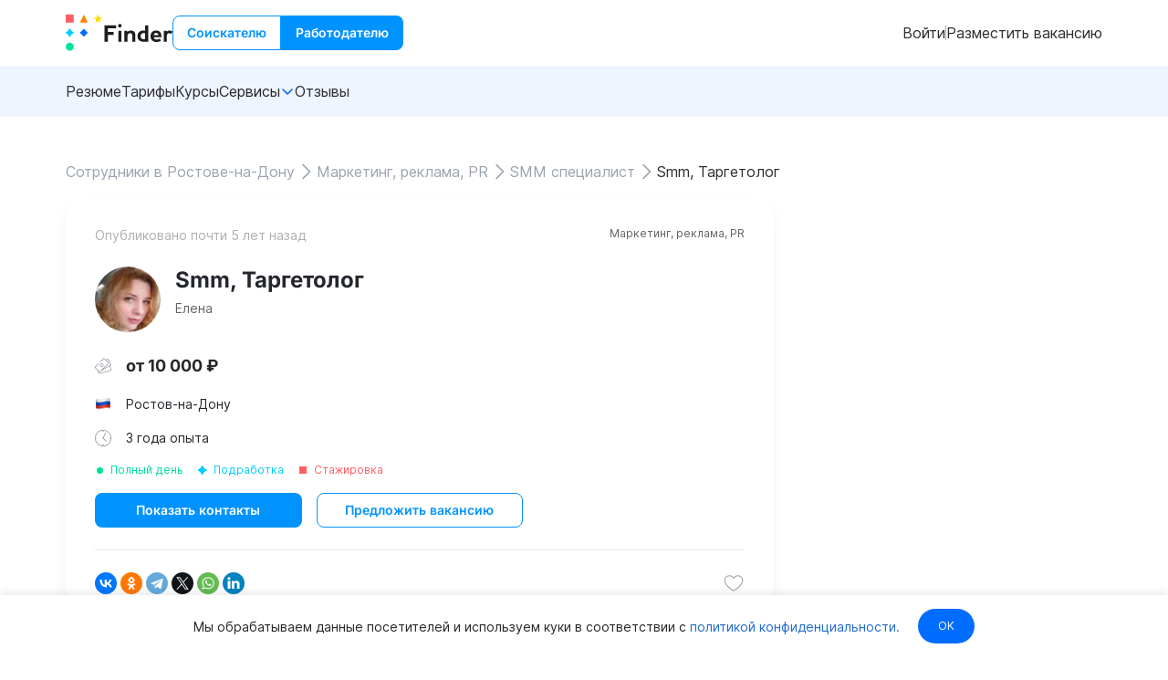

--- FILE ---
content_type: text/html; charset=utf-8
request_url: https://finder.work/resumes/3886
body_size: 9266
content:
<!doctype html>
<html lang="ru" data-n-head-ssr>
  <head >
    
    <script type="text/javascript">window._ab_id_=166275</script>
    <script src="https://cdn.botfaqtor.ru/one.js"></script>
    
    <!-- Global site tag (gtag.js) - Google Analytics -->
    <script async src="https://www.googletagmanager.com/gtag/js?id=G-VNGWK560P2"></script>
    <script>function gtag(){dataLayer.push(arguments)}window.dataLayer=window.dataLayer||[],gtag("js",new Date),gtag("config","G-VNGWK560P2")</script>
    <meta data-n-head="ssr" charset="utf-8"><meta data-n-head="ssr" name="viewport" content="width=device-width"><meta data-n-head="ssr" property="og:site_name" content="finder.work"><meta data-n-head="ssr" data-hid="msapplication-TileColor" property="msapplication-TileColor" content="#ffffff"><meta data-n-head="ssr" data-hid="msapplication-TileImage" property="msapplication-TileImage" content="/favicons/ms-icon-144x144.png"><meta data-n-head="ssr" data-hid="theme-color" property="theme-color" content="#ffffff"><meta data-n-head="ssr" data-hid="og:image" property="og:image" content="/_nuxt/img/snippet.7831d30.png"><meta data-n-head="ssr" data-hid="twitter:image" property="twitter:image" content="/_nuxt/img/snippet.7831d30.png"><meta data-n-head="ssr" data-hid="vk:image" property="vk:image" content="/_nuxt/img/snippet.7831d30.png"><meta data-n-head="ssr" data-hid="og:title" name="og:title" property="og:title" content="Резюме smm, таргетолог, Ростов-на-Дону, 10000 руб. в месяц, 3 года опыта, опубликовано 18.04.2021 — Finder"><meta data-n-head="ssr" data-hid="twitter:title" name="twitter:title" property="twitter:title" content="Резюме smm, таргетолог, Ростов-на-Дону, 10000 руб. в месяц, 3 года опыта, опубликовано 18.04.2021 — Finder"><meta data-n-head="ssr" data-hid="vk:title" name="vk:title" property="vk:title" content="Резюме smm, таргетолог, Ростов-на-Дону, 10000 руб. в месяц, 3 года опыта, опубликовано 18.04.2021 — Finder"><meta data-n-head="ssr" data-hid="description" name="description" property="description" content="Резюме smm, таргетолог, Ростов-на-Дону, возраст: 56 лет, 10000 руб. в месяц, 3 года опыта – опубликовано 18.04.2021."><meta data-n-head="ssr" data-hid="og:description" name="og:description" property="og:description" content="Резюме smm, таргетолог, Ростов-на-Дону, возраст: 56 лет, 10000 руб. в месяц, 3 года опыта – опубликовано 18.04.2021."><meta data-n-head="ssr" data-hid="twitter:description" name="twitter:description" property="twitter:description" content="Резюме smm, таргетолог, Ростов-на-Дону, возраст: 56 лет, 10000 руб. в месяц, 3 года опыта – опубликовано 18.04.2021."><meta data-n-head="ssr" data-hid="vk:description" name="vk:description" property="vk:description" content="Резюме smm, таргетолог, Ростов-на-Дону, возраст: 56 лет, 10000 руб. в месяц, 3 года опыта – опубликовано 18.04.2021."><meta data-n-head="ssr" data-hid="robots" property="robots" name="robots" content="noindex, follow"><title>Резюме smm, таргетолог, Ростов-на-Дону, 10000 руб. в месяц, 3 года опыта, опубликовано 18.04.2021 — Finder</title><link data-n-head="ssr" rel="dns-prefetch" href="https://images.finder.work" crossorigin="true"><link data-n-head="ssr" rel="icon" type="image/png" href="/favicons/favicon-32x32.png?v=sAk1MXsk3"><link data-n-head="ssr" rel="apple-touch-icon" sizes="57x57" href="/favicons/apple-icon-57x57.png?v=sAk1MXsk3"><link data-n-head="ssr" rel="apple-touch-icon" sizes="60x60" href="/favicons/apple-icon-60x60.png?v=sAk1MXsk3"><link data-n-head="ssr" rel="apple-touch-icon" sizes="72x72" href="/favicons/apple-icon-72x72.png?v=sAk1MXsk3"><link data-n-head="ssr" rel="apple-touch-icon" sizes="76x76" href="/favicons/apple-icon-76x76.png?v=sAk1MXsk3"><link data-n-head="ssr" rel="apple-touch-icon" sizes="114x114" href="/favicons/apple-icon-114x114.png?v=sAk1MXsk3"><link data-n-head="ssr" rel="apple-touch-icon" sizes="120x120" href="/favicons/apple-icon-120x120.png?v=sAk1MXsk3"><link data-n-head="ssr" rel="apple-touch-icon" sizes="144x144" href="/favicons/apple-icon-144x144.png?v=sAk1MXsk3"><link data-n-head="ssr" rel="apple-touch-icon" sizes="152x152" href="/favicons/apple-icon-152x152.png?v=sAk1MXsk3"><link data-n-head="ssr" rel="apple-touch-icon" sizes="180x180" href="/favicons/apple-icon-180x180.png?v=sAk1MXsk3"><link data-n-head="ssr" rel="icon" type="image/png" sizes="192x192" href="/favicons/android-icon-192x192.png?v=sAk1MXsk3"><link data-n-head="ssr" rel="icon" type="image/png" sizes="32x32" href="/favicons/favicon-32x32.png?v=sAk1MXsk3"><link data-n-head="ssr" rel="icon" type="image/png" sizes="96x96" href="/favicons/favicon-96x96.png?v=sAk1MXsk3"><link data-n-head="ssr" rel="icon" type="image/png" sizes="16x16" href="/favicons/favicon-16x16.png?v=sAk1MXsk3"><link data-n-head="ssr" rel="manifest" href="/configs/manifest.json"><link data-n-head="ssr" rel="canonical" href="https://finder.work/resumes/3886"><script data-n-head="ssr" type="application/ld+json">{&quot;@context&quot;:&quot;http://schema.org&quot;,&quot;@type&quot;:&quot;WebSite&quot;,&quot;name&quot;:&quot;Finder.work&quot;,&quot;alternateName&quot;:&quot;Finder&quot;,&quot;url&quot;:&quot;https://finder.work&quot;,&quot;potentialAction&quot;:{&quot;@type&quot;:&quot;SearchAction&quot;,&quot;target&quot;:&quot;https://finder.work/vacancies?search={search_term_string}&quot;,&quot;query-input&quot;:&quot;required name=search_term_string&quot;}}</script><script data-n-head="ssr" type="application/ld+json">{&quot;@context&quot;:&quot;https://schema.org&quot;,&quot;@type&quot;:&quot;Organization&quot;,&quot;name&quot;:&quot;Finder.work&quot;,&quot;alternateName&quot;:&quot;Finder&quot;,&quot;url&quot;:&quot;https://finder.work&quot;,&quot;logo&quot;:{&quot;@type&quot;:&quot;ImageObject&quot;,&quot;url&quot;:&quot;https://b68f1b07-7252-44b5-b07d-88a5f0e30448.selstorage.ru/global-assets/finder-logo.jpg&quot;},&quot;description&quot;:&quot;Один из крупнейших агрегаторов вакансий в России. Мы помогаем найти работу мечты и соединяем лучших кандидатов с проверенными работодателями по всей стране.&quot;,&quot;contactPoint&quot;:[{&quot;@type&quot;:&quot;ContactPoint&quot;,&quot;contactType&quot;:&quot;customer support&quot;,&quot;email&quot;:&quot;support@finder.work&quot;,&quot;areaServed&quot;:&quot;RU&quot;,&quot;availableLanguage&quot;:[&quot;Russian&quot;,&quot;English&quot;]}],&quot;address&quot;:{&quot;@type&quot;:&quot;PostalAddress&quot;,&quot;addressLocality&quot;:&quot;Москва&quot;,&quot;addressCountry&quot;:&quot;RU&quot;},&quot;foundingDate&quot;:&quot;2017-10-12&quot;,&quot;founder&quot;:[{&quot;@type&quot;:&quot;Person&quot;,&quot;name&quot;:&quot;Амелечкин Виталий Денисович&quot;,&quot;jobTitle&quot;:&quot;CEO &amp; Co-founder&quot;},{&quot;@type&quot;:&quot;Person&quot;,&quot;name&quot;:&quot;Усов Евгений Андреевич&quot;,&quot;jobTitle&quot;:&quot;Co-founder&quot;}],&quot;vatID&quot;:&quot;614906808037&quot;,&quot;sameAs&quot;:[&quot;https://t.me/finderwork&quot;,&quot;https://vk.com/findervc&quot;,&quot;https://vc.ru/id133200&quot;],&quot;aggregateRating&quot;:{&quot;@type&quot;:&quot;AggregateRating&quot;,&quot;ratingValue&quot;:4.8,&quot;reviewCount&quot;:44}}</script><link rel="stylesheet" href="/_nuxt/css/3beb2ef256a8b9a61e00.css"><link rel="stylesheet" href="/_nuxt/css/87a915c485061f24e083.css"><link rel="stylesheet" href="/_nuxt/css/519ff40a7d8c7c2efbba.css"><link rel="stylesheet" href="/_nuxt/css/66931df436870e91d884.css">
  </head>
  <body >
    <div data-server-rendered="true" id="__nuxt"><div id="__layout"><div id="app"><header class="fvc-header w-full bg-white lt-md:shadow"><div class="fvc-container"><div class="fvc-hdr__main flex py-4 gap-4 items-center"><button aria-label="index button" class="fvc-hdr__logo fvc-click self-center inline-flex gap-3 lt-xs:hidden"><svg width="40" height="40" viewBox="0 0 40 40" fill="none" xmlns="http://www.w3.org/2000/svg" alt="finder.work icon" class="lt-md:w-6 lt-md:h-6"><g><path d="M19.8609 15.415L15.4712 19.8099L19.8609 24.2058L24.2496 19.8099L19.8609 15.415Z" fill="#006EFF"></path><path d="M8.78963 0H0V8.80205H8.78963V0Z" fill="#FF5E64"></path><path d="M4.3979 39.6001C3.25176 39.5698 2.16275 39.0925 1.36281 38.27C0.562876 37.4475 0.115234 36.3447 0.115234 35.1966C0.115234 34.0484 0.562876 32.9456 1.36281 32.1231C2.16275 31.3006 3.25176 30.8233 4.3979 30.793C5.56385 30.7935 6.6819 31.2576 7.50635 32.0832C8.3308 32.9088 8.79422 34.0284 8.79476 35.196C8.7934 36.3634 8.32973 37.4825 7.50545 38.308C6.68117 39.1334 5.5636 39.5988 4.3979 39.6001Z" fill="#00E2A0"></path><path d="M5.18652 15.4092H3.60311C3.47395 16.3316 3.05529 17.189 2.40761 17.8575C1.75993 18.526 0.916785 18.971 0 19.1282V20.4923C0.917174 20.6485 1.76082 21.0932 2.40866 21.7619C3.0565 22.4306 3.47487 23.2885 3.60311 24.2112H5.18652C5.31384 23.2881 5.7319 22.4297 6.37991 21.7609C7.02791 21.092 7.87206 20.6476 8.78963 20.4923V19.1282C7.87284 18.971 7.0297 18.526 6.38202 17.8575C5.73434 17.189 5.31567 16.3316 5.18652 15.4092Z" fill="#00CFFF"></path><path d="M35.3615 0.00585938L36.7185 2.90124L39.7481 3.36483L37.5573 5.62022L38.0756 8.79766L35.3615 7.29406L32.6525 8.79766L33.1707 5.62022L30.9749 3.36586L34.0044 2.90227L35.3615 0.00585938Z" fill="#FFDE00"></path><path d="M15.4653 8.80205H24.255L19.8509 0L15.4653 8.80205Z" fill="#FF8300"></path></g></svg><svg width="77" height="40" viewBox="50 0 77 40" fill="none" xmlns="http://www.w3.org/2000/svg" alt="finder.work logo" class="lt-md:hidden"><g><path d="M62.5129 19.0625H56.2837V14.963H65.3704V11.7025H52.5977V29.764H56.2837V22.322H62.5129V19.0625ZM70.987 11.084C70.8211 10.7768 70.554 10.5365 70.2312 10.404C69.9526 10.2906 69.6552 10.2307 69.3545 10.2276C68.9634 10.2238 68.5804 10.3394 68.2565 10.5589C67.726 10.9179 67.4065 11.5261 67.4065 12.1774C67.4065 13.2717 68.2617 14.1281 69.3545 14.1281C70.0325 14.1281 70.6511 13.7794 70.9983 13.1948C71.3732 12.564 71.366 11.7969 70.987 11.084ZM67.9585 29.764H71.0372V17.6717H67.6779V29.7876L67.9083 29.8492H67.9585V29.7661V29.764ZM80.5878 20.2892C81.315 20.2892 81.8947 20.5097 82.2542 20.9353C82.8175 21.5599 82.8892 22.5374 82.8892 23.3169V29.7651H86.2803V22.4051C86.2803 20.7476 85.801 19.4379 84.8905 18.6092C84.0455 17.8358 82.8267 17.4266 81.3642 17.4266C80.3277 17.4266 78.8488 17.6758 77.6843 18.8748L77.5409 19.0184V17.6646H74.286V29.7589H77.6453V24.0902C77.6402 22.3384 78.4145 20.2892 80.5878 20.2892ZM74.5625 29.8256L74.4857 29.8481H74.5574V29.8256H74.5625ZM88.6595 23.7979C88.6595 25.6204 89.316 27.1343 90.5522 28.1784C91.7935 29.2174 93.592 29.764 95.7654 29.764H100.39V11.7025H97.0302V17.6697L96.9248 17.642C96.3891 17.4984 95.8268 17.4328 95.1037 17.4328C92.8966 17.4328 91.137 18.1784 90.0114 19.5979C89.1399 20.6543 88.6595 22.1456 88.6595 23.7979ZM92.7921 21.5261C93.3554 20.7415 94.2711 20.2892 95.3188 20.2892C95.9426 20.2892 96.4393 20.3446 96.9678 20.4769L97.0292 20.4933V26.9856H96.1464C94.8006 26.9856 93.8133 26.7087 93.1281 26.1343C92.4726 25.5928 92.1346 24.7917 92.1346 23.7425C92.1295 22.8584 92.3558 22.0892 92.7921 21.5261ZM114.338 28.5989L113.135 26.3497C113.074 26.3887 112.991 26.4328 112.781 26.5435C111.778 27.124 110.846 27.3835 109.774 27.3835C108.776 27.3835 107.883 27.0512 107.336 26.4769C106.906 26.0461 106.652 25.5333 106.514 24.803L106.497 24.7035H114.905V24.3835C114.939 22.2112 114.563 20.5763 113.802 19.5322C112.793 18.1507 111.176 17.4266 109.14 17.4266C107.314 17.4266 105.786 18.0122 104.71 19.1117C103.556 20.3005 102.944 21.842 102.944 23.5763C102.944 25.483 103.573 27.1404 104.71 28.2563C105.868 29.4163 107.529 30.0246 109.515 30.0246C111.182 30.0246 113.008 29.5271 114.068 28.7815C114.189 28.6922 114.266 28.643 114.321 28.604C114.327 28.6102 114.332 28.604 114.338 28.5989ZM106.487 22.4492C106.575 21.7866 106.812 21.2174 107.176 20.7979C107.59 20.3271 108.334 20.0461 109.162 20.0461C109.913 20.0461 110.597 20.3169 111.038 20.7917C111.43 21.2666 111.623 21.7917 111.651 22.4492L111.656 22.5374H106.475L106.487 22.4492ZM123.198 20.3661C124.054 20.3661 124.699 20.6481 125.406 21.0738C125.521 21.1394 125.604 21.1897 125.665 21.2276C125.695 21.2481 125.726 21.2666 125.759 21.283L127 18.6266C126.995 18.6204 126.989 18.6205 126.989 18.6143C126.95 18.5763 126.912 18.5374 126.779 18.4266C126.029 17.7753 125.008 17.4266 123.839 17.4266C122.641 17.4266 121.538 17.9128 120.826 18.764L120.677 18.9404L120.683 17.6697H117.427V29.7651H120.787V23.8256C120.787 21.5928 121.643 20.3661 123.198 20.3661Z" fill="#1E1E1E"></path></g></svg></button><div class="flex grow"><div class="flex"><button class="fui-rounded-lg fui-text-center fui-m-0 fui-txt fui-txt-semi-bold fui-leading-none fui-cursor-pointer fui-inline-block fui-bg-transparent fui-border fui-border-azure fui-border-solid hover:fui-border-blue fui-text-azure hover:fui-text-blue fui-px-[15px] fui-py-[11px] fui-text-sm !rounded-r-none">
    Соискателю
  </button><button class="fui-rounded-lg fui-text-center fui-m-0 fui-txt fui-txt-semi-bold fui-leading-none fui-cursor-pointer fui-inline-block fui-bg-azure hover:fui-bg-blue fui-border-0 fui-text-white fui-px-4 fui-py-3 fui-text-sm !rounded-l-none">
    Работодателю
  </button></div></div><div class="lt-md:hidden content-end"><div><span class="inline-flex gap-2.5 lt-md:flex-col lt-md:gap-4 lt-md:p-8"><a href="/sign-in" class="fui-no-underline fvc-link text-grey-dark hover:text-accent-light md:self-center cursor-pointer outline-none">
        Войти
      </a> <span class="h-4 w-1px bg-grey-light lt-md:hidden md:self-center"></span> <a href="/vacancies/new" class="fui-no-underline fvc-link text-grey-dark hover:text-accent-light md:self-center cursor-pointer outline-none">
        Разместить вакансию
      </a></span></div></div><button aria-label="open sidebar" class="fvc-click self-center md:hidden"><img width="30" height="22" loading="lazy" src="/_nuxt/img/menu-burger.925d770.svg" alt="sidebar toggle button" class="h-5.5"></button></div></div><div class="w-full bg-lightest"><div class="fvc-container"><nav class="lt-md:hidden md:py-4 h-full"><ul class="flex flex-wrap gap-6 list-none lt-md:flex-col lt-md:gap-6"><li><a href="/resumes" class="fui-no-underline text-grey-dark fvc-link transition-color w-full">
          Резюме
        </a></li><li><a href="/tariffs" class="fui-no-underline text-grey-dark fvc-link transition-color w-full">
          Тарифы
        </a></li><li><a href="/courses" class="fui-no-underline text-grey-dark fvc-link transition-color w-full">
          Курсы
        </a></li><li><div class="fui-relative fui-z-10 fui-select-none fui-w-max"><div class="fui-flex fui-items-center fui-gap-2 fui-cursor-pointer">
            Сервисы
          <div class="fui-i-ph-caret-down-bold fui-color-[#006dff] fui-transition-transform"></div></div><div class="fui-absolute fui-left-0 fui-bottom-0 fui-translate-y-full fui-transition-all fui-opacity-0 fui-invisible" style="transform:translateX(-100%);"><div class="fui-pt-2"><div class="fui-w-max"> <ul class="fui-pa-2 fui-bg-white cursor-pointer fui-rounded-2 fui-list-shadow"><a href="/calendar" class="fui-no-underline block py-2 px-4 text-grey-dark fvc-link transition-color w-full">
                Производственный календарь
              </a><a href="/salaries" class="fui-no-underline block py-2 px-4 text-grey-dark fvc-link transition-color w-full">
                Статистика зарплат
              </a></ul></div></div></div></div></li><li><a href="/reviews" class="fui-no-underline text-grey-dark fvc-link transition-color w-full">
          Отзывы
        </a></li></ul> <button class="mt-3 ml-8 !hidden !lt-md:flex fui-rounded-lg fui-text-center fui-m-0 fui-txt fui-txt-semi-bold fui-leading-none fui-cursor-pointer fui-inline-block fui-bg-btn-primary hover:fui-bg-btn-primary-hover fui-text-white fui-border-0 fui-px-6 fui-py-4 fui-text-base">
    Разместить вакансию
  </button></nav></div></div></header> <!----> <div class="notifications" data-v-a34cf438><!----></div> <main class="main"><div data-v-adea9178><div class="fvc-page" data-v-adea9178><div class="fvc-container" data-v-adea9178><ul itemscope="itemscope" itemtype="https://schema.org/BreadcrumbList" class="fui-flex fui-items-center fui-flex-wrap fui-gap-1 fui-font-inter py-4" data-v-adea9178><li itemprop="itemListElement" itemtype="https://schema.org/ListItem" itemscope="itemscope" class="fui-flex fui-items-center fui-gap-1"><a href="/resumes/rostov-na-donu" itemprop="item" class="fui-no-underline fui-text-gray"><span itemprop="name"> Сотрудники в Ростове-на-Дону </span></a><meta itemprop="position" content="1"><div class="fui-i-ph-caret-right fui-bg-gray fui-w-6 fui-h-6"></div></li><li itemprop="itemListElement" itemtype="https://schema.org/ListItem" itemscope="itemscope" class="fui-flex fui-items-center fui-gap-1"><a href="/resumes/marketing_reklama_pr/rostov-na-donu" itemprop="item" class="fui-no-underline fui-text-gray"><span itemprop="name"> Маркетинг, реклама, PR </span></a><meta itemprop="position" content="2"><div class="fui-i-ph-caret-right fui-bg-gray fui-w-6 fui-h-6"></div></li><li itemprop="itemListElement" itemtype="https://schema.org/ListItem" itemscope="itemscope" class="fui-flex fui-items-center fui-gap-1"><a href="/resumes/smm_specialist/rostov-na-donu" itemprop="item" class="fui-no-underline fui-text-gray"><span itemprop="name"> SMM специалист </span></a><meta itemprop="position" content="3"><div class="fui-i-ph-caret-right fui-bg-gray fui-w-6 fui-h-6"></div></li><li itemprop="itemListElement" itemtype="https://schema.org/ListItem" itemscope="itemscope" class="fui-flex fui-items-center fui-gap-1"><span itemprop="name" class="fui-text-black"> Smm, Таргетолог </span><meta itemprop="position" content="4"><!----></li></ul> <div class="page-content page-content_wide-sidebar page-content_without-padding page-content_transform-on-desktop" data-v-f55ca0a8 data-v-adea9178><div class="page-content__main" data-v-f55ca0a8><div class="resume-slug-page__main" data-v-f55ca0a8 data-v-adea9178><div class="info-skeleton" data-v-3a44afc3 data-v-adea9178><div class="info-skeleton__main-info" data-v-3a44afc3><div class="info-skeleton__header" data-v-3a44afc3><div class="info-skeleton__header-row" data-v-3a44afc3><div class="info-skeleton__publication-date info-skeleton__loading-medium" data-v-3a44afc3></div><div class="info-skeleton__employment info-skeleton__loading-medium" data-v-3a44afc3></div></div></div><div class="info-skeleton__title info-skeleton__loading-medium" data-v-3a44afc3></div><div class="info-skeleton__category info-skeleton__loading-medium" data-v-3a44afc3></div><div class="info-skeleton__company" data-v-3a44afc3><div class="info-skeleton__company-logo info-skeleton__loading-medium" data-v-3a44afc3></div><div class="info-skeleton__company-name info-skeleton__loading-medium" data-v-3a44afc3></div></div><div class="info-skeleton__salary" data-v-3a44afc3><div class="info-skeleton__salary-icon info-skeleton__loading-medium" data-v-3a44afc3></div><div class="info-skeleton__salary-value info-skeleton__loading-medium" data-v-3a44afc3></div></div><div class="info-skeleton__experience" data-v-3a44afc3><div class="info-skeleton__experience-icon info-skeleton__loading-medium" data-v-3a44afc3></div><div class="info-skeleton__experience-value info-skeleton__loading-medium" data-v-3a44afc3></div></div></div><div class="info-skeleton__divider" data-v-3a44afc3></div><div class="info-skeleton__other-info" data-v-3a44afc3><div class="info-skeleton__description" data-v-3a44afc3><div class="info-skeleton__description-row info-skeleton__loading-small" data-v-3a44afc3></div><div class="info-skeleton__description-row info-skeleton__loading-small" data-v-3a44afc3></div></div><div class="info-skeleton__requirements" data-v-3a44afc3><div class="info-skeleton__list-title info-skeleton__loading-medium" data-v-3a44afc3></div><div class="info-skeleton__list" data-v-3a44afc3><div class="info-skeleton__list-item info-skeleton__loading-small" data-v-3a44afc3></div><div class="info-skeleton__list-item info-skeleton__loading-small" data-v-3a44afc3></div><div class="info-skeleton__list-item info-skeleton__loading-small" data-v-3a44afc3></div></div></div><div class="info-skeleton__tasks" data-v-3a44afc3><div class="info-skeleton__list-title info-skeleton__loading-medium" data-v-3a44afc3></div><div class="info-skeleton__list" data-v-3a44afc3><div class="info-skeleton__list-item info-skeleton__loading-small" data-v-3a44afc3></div><div class="info-skeleton__list-item info-skeleton__loading-small" data-v-3a44afc3></div></div></div><div class="info-skeleton__conditions" data-v-3a44afc3><div class="info-skeleton__list-title info-skeleton__loading-medium" data-v-3a44afc3></div><div class="info-skeleton__list" data-v-3a44afc3><div class="info-skeleton__list-item info-skeleton__loading-small" data-v-3a44afc3></div><div class="info-skeleton__list-item info-skeleton__loading-small" data-v-3a44afc3></div><div class="info-skeleton__list-item info-skeleton__loading-small" data-v-3a44afc3></div><div class="info-skeleton__list-item info-skeleton__loading-small" data-v-3a44afc3></div></div></div><div class="info-skeleton__action" data-v-3a44afc3><div class="info-skeleton__action-info info-skeleton__loading-small" data-v-3a44afc3></div><div class="info-skeleton__submit" data-v-3a44afc3></div></div></div></div> <!----></div></div> <div class="page-content__sidebar" data-v-f55ca0a8><!----><!----><!----></div></div></div></div> <!----><!----><!----><!----><!----></div></main> <footer class="w-full bg-dark text-opaque"><div class="fvc-container py-20 lt-md:py-16 lt-md:px-8"><div class="fvc-footer-navs grid grid-cols-12 auto-rows-min gap-8 md:gap-10 lg:gap-14 lt-md:flex lt-md:flex-col"><nav class="fvc-footer-nav grid col-span-3 row-span-1 lt-md:flex lt-md:flex-col lt-md:order-1"><ul><li class="fvc-click text-white text-lg font-bold mb-6"><!----><a href="/" class="text-inherit nuxt-link-active">
        Соискателям
      </a></li><li class="fvc-click text-opaque text-sm mb-4 last:mb-0 hover:text-white"><!----><a href="/vacancies/regions" class="text-inherit">
        Работа по регионам
      </a></li><li class="fvc-click text-opaque text-sm mb-4 last:mb-0 hover:text-white"><!----><a href="/vacancies" class="text-inherit">
        Работа в Москве
      </a></li><li class="fvc-click text-opaque text-sm mb-4 last:mb-0 hover:text-white"><!----><a href="/vacancies/sankt-peterburg" class="text-inherit">
        Работа в Санкт-Петербурге
      </a></li><li class="fvc-click text-opaque text-sm mb-4 last:mb-0 hover:text-white"><!----><a href="/salaries" class="text-inherit">
        Статистика зарплат
      </a></li><li class="fvc-click text-opaque text-sm mb-4 last:mb-0 hover:text-white"><!----><a href="/blog" class="text-inherit">
        Полезные статьи
      </a></li><li class="fvc-click text-opaque text-sm mb-4 last:mb-0 hover:text-white"><!----><a href="/courses" class="text-inherit">
        Курсы 
      </a></li></ul></nav> <nav class="fvc-footer-nav grid col-span-3 row-span-1 lt-md:block lt-md:order-2"><ul><li class="fvc-click text-white text-lg font-bold mb-6"><!----><a href="/employer" class="text-inherit">
        Работодателям
      </a></li><li class="fvc-click text-opaque text-sm mb-4 last:mb-0 hover:text-white"><!----><a href="/calendar" class="text-inherit">
        Производственный календарь
      </a></li><li class="fvc-click text-opaque text-sm mb-4 last:mb-0 hover:text-white"><!----><a href="/tariffs" class="text-inherit">
        Тарифы
      </a></li><li class="fvc-click text-opaque text-sm mb-4 last:mb-0 hover:text-white"><!----><a href="/reviews" class="text-inherit">
        Отзывы
      </a></li><li class="fvc-click text-opaque text-sm mb-4 last:mb-0 hover:text-white"><!----><a href="/resumes/regions" class="text-inherit">
        Сотрудники по регионам
      </a></li><li class="fvc-click text-opaque text-sm mb-4 last:mb-0 hover:text-white"><!----><a href="/resumes" class="text-inherit nuxt-link-active">
        Сотрудники в Москве
      </a></li><li class="fvc-click text-opaque text-sm mb-4 last:mb-0 hover:text-white"><!----><a href="/resumes/sankt-peterburg" class="text-inherit">
        Сотрудники в Санкт-Петербурге
      </a></li><li class="fvc-click text-opaque text-sm mb-4 last:mb-0 hover:text-white"><!----><a href="/rules" class="text-inherit">
        Правила публикации вакансий
      </a></li><li class="fvc-click text-opaque text-sm mb-4 last:mb-0 hover:text-white"><!----><a href="/partners" class="text-inherit">
        Наши партнеры
      </a></li></ul></nav> <div class="span grid col-start-8 col-span-5 row-span-2 lt-md:block lt-md:order-5"><div class="fvc-contact-us grid col-span-3 row-span-1 gap-6 lt-md:order-3"><a href="https://t.me/finderhelp_bot" target="_blank" rel="nofollow" class="fui-no-underline self-start justify-self-start fui-rounded-lg fui-text-center fui-m-0 fui-txt fui-txt-semi-bold fui-leading-none fui-cursor-pointer fui-inline-block fui-bg-transparent fui-border fui-border-solid fui-border-white fui-text-white fui-px-[23px] fui-py-[15px] fui-text-base">
            Написать нам
          </a> <nav class="fvc-footer-nav grow self-end"><ul><li class="fvc-click text-opaque text-sm mb-4 last:mb-0 hover:text-white"><!----><a href="/help" class="text-inherit">
        Помощь
      </a></li><li class="fvc-click text-opaque text-sm mb-4 last:mb-0 hover:text-white"><!----><a href="/offer" class="text-inherit">
        Оферта
      </a></li><li class="fvc-click text-opaque text-sm mb-4 last:mb-0 hover:text-white"><!----><a href="/privacy-policy" class="text-inherit">
        Политика конфиденциальности
      </a></li></ul></nav> <nav class="fvc-footer-nav"><ul><li class="fvc-click text-white text-lg font-bold mb-6"><!----><span>Каналы Телеграм</span></li><li class="fvc-click text-opaque text-sm mb-4 last:mb-0 hover:text-white flex gap-3 items-center"><img loading="lazy" src="/_nuxt/img/finder.883de73.png" height="30" width="30" alt="channel" class="h-[30px] w-[30px] rounded-full"><a href="https://t.me/theyseeku" target="_blank" rel="nofollow" class="text-inherit">Finder.work: работа и вакансии</a></li><li class="fvc-click text-opaque text-sm mb-4 last:mb-0 hover:text-white flex gap-3 items-center"><img loading="lazy" src="/_nuxt/img/laptop.e09ad97.png" height="30" width="30" alt="channel" class="h-[30px] w-[30px] rounded-full"><a href="https://t.me/jc_it" target="_blank" rel="nofollow" class="text-inherit">IT вакансии</a></li></ul></nav> <nav class="fvc-footer-nav"><ul><li class="fvc-click text-white text-lg font-bold mb-6"><!----><span>Сообщество в VK</span></li><li class="fvc-click text-opaque text-sm mb-4 last:mb-0 hover:text-white flex gap-3 items-center"><img loading="lazy" src="/_nuxt/img/finder.883de73.png" height="30" width="30" alt="channel" class="h-[30px] w-[30px] rounded-full"><a href="https://vk.com/findervc" target="_blank" rel="nofollow" class="text-inherit">Finder.work: работа для всех</a></li></ul></nav></div></div></div></div> <div class="fvc-container py-4 border-0 border-t border-gray-500 border-solid"><span class="inline-block w-full text-xs lt-md:text-center">Finder © 2026. Все права защищены</span></div></footer> <!----> <!----> <div class="vue-portal-target"></div></div></div></div><script>window.__NUXT__=(function(a,b,c,d,e,f,g,h,i,j){return {layout:"default",data:[{}],fetch:{},error:a,state:{access:{accessTypes:{},currentRole:a,selectedRole:a,roleMenu:a,permissions:[],company:{current:a,permissions:[]}},auth:{invitationUri:a},breadcrumbs:{breadcrumbs:[{title:"Работодатель",route:"employer"}]},categories:{categories:{},isCategoriesFetched:c},coupon:{coupon:a,userCoupons:[]},common:{url:"https:\u002F\u002Ffinder.work"},languages:{topLanguages:[]},modal:{form:f,modals:[]},notification:{notification:a},payment:{email:a},resumes:{resumePreview:a,currentResume:{avatar:"https:\u002F\u002F645626.selcdn.ru\u002Ffinder\u002Fresume\u002Fb593bffc0ed04e5c8ce37ceec883382e.jpg",age:a,first_name:"Елена",id:3886,country:{name:"Россия",iso2:"RU"},location:{id:6939,name:"Ростов-на-Дону",name_prepositional:"в Ростове-на-Дону",slug:"rostov-na-donu",type:"city",iso2:f},title:"Smm, Таргетолог",category:{id:2,title:"Маркетинг, реклама, PR",slug:"marketing_reklama_pr"},salary:h,skills:[{id:781,name:"Google Analytics"},{id:1385,name:"Аналитический склад ума"},{id:2044,name:"Графические редакторы"},{id:2978,name:"Креативность"},{id:1452,name:"Написание рекламных сценариев"}],publication_at:"2021-04-18T08:06:01.304708Z",is_favourite:c,highlight:c,full_time:b,birthdate:a,hide_birthdate:c,part_time:c,project:b,internship:b,experience_description:"\u003Cp\u003EЯ занимаюсь продвижением уже 3 года, подхожу к этому серьезно и работаю на результат✅ \u003C\u002Fp\u003E\u003Cp\u003E   \u003C\u002Fp\u003E\u003Cp\u003E  Могу быть полезна в 2х направлениях: \u003C\u002Fp\u003E\u003Cp\u003E✔Инстаграм и Фб\u003C\u002Fp\u003E\u003Cp\u003E ✔Таргетинг, smm \u003C\u002Fp\u003E\u003Cp\u003E  \u003C\u002Fp\u003E\u003Cp\u003E  👉🏻Как я работаю:\u003C\u002Fp\u003E\u003Cp\u003E  - Определение цели с заказчиком\u003C\u002Fp\u003E\u003Cp\u003E  - Анализ конкурентов\u003C\u002Fp\u003E\u003Cp\u003E  - Анализ Рынка\u003C\u002Fp\u003E\u003Cp\u003E  - Проработка портрета целевой аудитории\u003C\u002Fp\u003E\u003Cp\u003E  - Выявление болей\u003C\u002Fp\u003E\u003Cp\u003E  - Подготовка воронки продаж\u003C\u002Fp\u003E\u003Cp\u003E  - Подготовка гипотиз\u003C\u002Fp\u003E\u003Cp\u003E  - Сегментирование ЦА\u003C\u002Fp\u003E\u003Cp\u003E  - Запуск таргетинга (по целевой аудитории) \u003C\u002Fp\u003E\u003Cp\u003EСчитаю сeбя пepспективным спeциалиcтoм, кoтоpый мoжeт быть полeзным и вoстpебовaнным для кoмпании. \u003C\u002Fp\u003E\u003Cp\u003EОблaдаю для этогo вcеми неoбxoдимыми качествaми: спoсoбнoсть в кpаткиe сpoки нaйти и налaдить нeoбходимые контaкты, способность не терять контроля в кризисных ситуациях, энергичность, целеустремленность и настойчивость, активность, исполнительность, лояльность и соблюдение интересов компании, терпение, усидчивость, стремление к достижению поставленных целей . \u003C\u002Fp\u003E\u003Cp\u003EОпыт работы имеется с:\u003C\u002Fp\u003E\u003Cp\u003E-Салоны красоты \u003C\u002Fp\u003E\u003Cp\u003E-Фотографы\u003C\u002Fp\u003E\u003Cp\u003E-Массажисты\u003C\u002Fp\u003E\u003Cp\u003E-Косметологи\u003C\u002Fp\u003E\u003Cp\u003E-Доставка закусок\u003C\u002Fp\u003E\u003Cp\u003E-Интернет магазинами\u003C\u002Fp\u003E\u003Cp\u003E-Строительная компания \u003C\u002Fp\u003E\u003Cp\u003EОтветственно отношусь к поставленным задачам, приду на помощь коллегам.\u003C\u002Fp\u003E",experience_years:i,experiences:[],educations:[],created_at:"2021-04-18T08:06:01.305613Z",modified_at:"2021-04-18T08:06:02.180778Z",languages:[{language:{id:203,name:"русский язык"},level:"fluent"},{language:{id:579,name:"английский язык"},level:"intermediate"}],views:71,portfolio_links:[],portfolio_pictures:[],married:a,has_children:a,professions:[{id:59,title:"SMM специалист",slug:"smm_specialist"},{id:11423,title:"Таргетолог",slug:"targetolog"}]},isUserResume:c,resumes:[],pagination:{count:d,currentPage:e,pageSize:g},responds:{responds:[]},search:{searchParams:{categories:[],employment:[]},pagination:{count:d,currentPage:e,pageSize:g,ordering:a},resumesIsEmpty:c}},sidebar:{isSidebarOpen:c,sidebarMode:"sidebar-main"},tariffs:{tariffs:[],features:[],targets:[],addons:[],resumeAddons:[],resumeAddonPeriods:[],tariff:a,quantityOptions:[{value:i,label:"3 шт.",discount:.15},{value:5,label:"5 шт.",discount:.25},{value:10,label:"10 шт.",discount:.5},{value:50,label:"50 шт.",discount:.6},{value:100,label:"100 шт.",discount:.7},{value:500,label:"500 шт.",discount:.8},{value:1000,label:"1000 шт.",discount:.85},{value:5000,label:"5000 шт.",discount:.9}]},user:{user:a,userRole:"job-seeker",resumes:{resumes:[],modeForPersonalResumePage:"defaultMode"},vacancies:{vacancies:{active:[],unpaid:[],moderation:[],archive:[],rejected:[]},pagination:{count:d,currentPage:e,pageSize:20},vacancySettings:a,currentVacancy:a,currentPackage:a,currentManager:a,packages:[],packageMenu:a,vacancyReviewPromocode:f}},bills:{bills:[],billsIsEmpty:c,selectedBill:a,pagination:{count:d,currentPage:e,pageSize:g}},wait:{waitingFor:[],progresses:{}}},serverRendered:b,routePath:"\u002Fresumes\u002F3886",config:{axios:{browserBaseURL:j},nodeEnv:"production",externalLinkDomain:"https:\u002F\u002Fgo.finder.work",helpBot:"finderhelp_bot",helpEmail:"support@finder.work",prodEnvironment:b,domain:"finder.work",publicApiToken:"94976c71d4ca4ed27c09b7658edb6c1f7b74d5b1",apiUrl:j,ogImageUrl:"https:\u002F\u002Fog-image.srv.finder.vc",yandexMetrika:{id:"88881142",clickmap:b,trackLinks:b,accurateTrackBounce:b,useCDN:b,webvisor:b},guestTariffId:40,maxDocsCount:h,_app:{basePath:"\u002F",assetsPath:"\u002F_nuxt\u002F",cdnURL:a}},_asyncData:{},_errors:{"resume-id":a,"resume-id-similar":a},viewport:"lg"}}(null,true,false,0,1,"",35,10000,3,"https:\u002F\u002Fapi.finder.work"));</script><script src="/_nuxt/6429855.js" defer></script><script src="/_nuxt/33.e0a6473f7805ddc3282c.js" defer></script><script src="/_nuxt/26.3818e2fbc52cfdd1e8f1.js" defer></script><script src="/_nuxt/0.499bdecb41cc5d8322e1.js" defer></script><script src="/_nuxt/1.ad146e39e6f319b3cff5.js" defer></script><script src="/_nuxt/3.939dbf5660d8400d8fa8.js" defer></script><script src="/_nuxt/2.d1bad9962019b23aa8c3.js" defer></script><script src="/_nuxt/8.60d90b0684849cb3f79e.js" defer></script><script src="/_nuxt/28.befdf1b5741b8a7c582b.js" defer></script><script src="/_nuxt/7.5962ca01c378517b077e.js" defer></script>
  </body>
</html>


--- FILE ---
content_type: text/css; charset=UTF-8
request_url: https://finder.work/_nuxt/css/87a915c485061f24e083.css
body_size: 24998
content:
[data-v-4d58dba4]:root{--color-main:#272727;--color-secondary:#636363;--white:#fff;--blue-lighten:#bfdaff;--blue-light:#00a3ff;--blue:#006dff;--blue-dark:#216bcd;--blue-darken:#0555c1;--red:#ff5e63;--red-dark:#e9393f;--green-light:#00e19f;--green:#28b661;--orange:#ff8300;--light-blue-light:#9dafcc;--light-blue:#00cfff;--grey-lightest:#e7ebf2;--grey-lighten:#e0e0e0;--grey-light:#cccbcb;--grey-soft:#c4c4c4;--grey:#afafaf;--grey-dark:#9b9b9b;--grey-darken:#93929c;--shadow:rgba(0,0,0,.1);--telegram:#54a9eb;--telegram-dark:#039be5;--intro-bg:linear-gradient(149.32deg,#f7f9ff 11.48%,#e3eeff 83.73%);--scroll-thumb-bg:#c2c6cb;--athens-gray:#f5f5f6;--santas-gray:#a1a0a6;--mercury:#e8e8e8}.button[data-v-4d58dba4]{cursor:pointer;display:block;font-size:1em;position:relative;text-align:center;transition:.3s ease}@media(min-width:1366px){.button[data-v-4d58dba4]{font-size:1.125em}}@media(min-width:768px){.button[data-v-4d58dba4]{font-size:1em}}.button_loading.button_secondary[data-v-4d58dba4]{border:none}.button_disabled[data-v-4d58dba4]{opacity:.5;pointer-events:none}.button_block[data-v-4d58dba4]{width:100%}@media(min-width:768px){.button_block[data-v-4d58dba4]{max-width:100%}}.button_mobile-block[data-v-4d58dba4]{width:100%}@media(min-width:768px){.button_mobile-block[data-v-4d58dba4]{width:auto}}.button_simple[data-v-4d58dba4]{color:#636363;font-size:14px}.button_secondary[data-v-4d58dba4]{border-bottom:1px dashed #006dff;border-bottom-color:var(--blue);color:#006dff;color:var(--blue);font-size:.875em;transition:color border-bottom-color .2s}.button_secondary[data-v-4d58dba4]:hover{border-bottom-color:#ff5e63;border-bottom-color:var(--red);color:#ff5e63;color:var(--red)}.button_secondary[data-v-4d58dba4]:active{border-bottom-color:#e9393f;border-bottom-color:var(--red-dark);color:#e9393f;color:var(--red-dark)}.button_secondary_grey[data-v-4d58dba4]{border-bottom-color:#636363;border-bottom-color:var(--color-secondary);color:#636363;color:var(--color-secondary)}.button_secondary_grey[data-v-4d58dba4]:hover{border-bottom-color:#006dff;border-bottom-color:var(--blue);color:#006dff;color:var(--blue)}.button_secondary_grey[data-v-4d58dba4]:active{border-bottom-color:#0555c1;border-bottom-color:var(--blue-darken);color:#0555c1;color:var(--blue-darken)}.button_primary .button__loader[data-v-4d58dba4]{background-color:#006dff;background-color:var(--blue)}.button_primary_red .button__loader[data-v-4d58dba4]{background-color:#ff5e63;background-color:var(--red)}.button_uppercase[data-v-4d58dba4]{text-transform:uppercase}.button_bold[data-v-4d58dba4]{font-weight:500}.button_primary[data-v-4d58dba4]{background-color:#006dff;background-color:var(--blue);box-shadow:0 2px 5px rgba(0,0,0,.2);color:#fff;color:var(--white);font-size:1em;padding:20px 29px 18px;text-align:center;transition:.2s ease}.button_primary[data-v-4d58dba4]:hover{background-color:#00a3ff;background-color:var(--blue-light)}.button_primary[data-v-4d58dba4]:active{background-color:#0555c1;background-color:var(--blue-darken)}.button_primary[data-v-4d58dba4]:active,.button_primary[data-v-4d58dba4]:hover{box-shadow:0 2px 8px #a4b3cb}.button_primary_red[data-v-4d58dba4]{background-color:#ff5e63;background-color:var(--red)}.button_primary_red[data-v-4d58dba4]:active,.button_primary_red[data-v-4d58dba4]:hover{background-color:#e9393f;background-color:var(--red-dark)}.button_outlined[data-v-4d58dba4]{border:1px solid #006dff;border:1px solid var(--blue);color:#006dff;color:var(--blue);padding:19px 29px 17px}.button_outlined[data-v-4d58dba4]:hover{background-color:#006dff;background-color:var(--blue);color:#fff;color:var(--white)}.button_outlined[data-v-4d58dba4]:active{background-color:#0555c1;background-color:var(--blue-darken);border-color:#0555c1;border-color:var(--blue-darken)}.button__loader[data-v-4d58dba4]{align-items:center;background-color:#fff;background-color:var(--white);bottom:0;display:flex;height:100%;justify-content:center;left:0;position:absolute;right:0;top:0;width:100%}[data-v-2e842f89]:root{--color-main:#272727;--color-secondary:#636363;--white:#fff;--blue-lighten:#bfdaff;--blue-light:#00a3ff;--blue:#006dff;--blue-dark:#216bcd;--blue-darken:#0555c1;--red:#ff5e63;--red-dark:#e9393f;--green-light:#00e19f;--green:#28b661;--orange:#ff8300;--light-blue-light:#9dafcc;--light-blue:#00cfff;--grey-lightest:#e7ebf2;--grey-lighten:#e0e0e0;--grey-light:#cccbcb;--grey-soft:#c4c4c4;--grey:#afafaf;--grey-dark:#9b9b9b;--grey-darken:#93929c;--shadow:rgba(0,0,0,.1);--telegram:#54a9eb;--telegram-dark:#039be5;--intro-bg:linear-gradient(149.32deg,#f7f9ff 11.48%,#e3eeff 83.73%);--scroll-thumb-bg:#c2c6cb;--athens-gray:#f5f5f6;--santas-gray:#a1a0a6;--mercury:#e8e8e8}.finder-error[data-v-2e842f89]{align-items:center;display:flex;flex-direction:column;justify-content:center;padding:0 15px}@media(min-width:1366px){.finder-error[data-v-2e842f89]{flex-direction:row;padding:0}}.finder-error__wrapper[data-v-2e842f89]{align-items:center;display:flex;flex-direction:column;justify-content:center;margin:0}@media(min-width:1366px){.finder-error__wrapper[data-v-2e842f89]{align-items:flex-start;margin-left:50px}}.finder-error__title[data-v-2e842f89]{align-items:center;color:var(--clr-base);display:flex;font-size:40px;font-weight:700;justify-content:center;letter-spacing:.02em;line-height:130%;text-transform:uppercase;width:100%}@media(min-width:768px){.finder-error__title[data-v-2e842f89]{font-size:48px}}.finder-error__text[data-v-2e842f89]{color:var(--clr-base);font-size:14px;line-height:150%;margin-top:17px;text-align:center}@media(min-width:390px){.finder-error__text[data-v-2e842f89]{white-space:break-spaces}}@media(min-width:1366px){.finder-error__text[data-v-2e842f89]{font-size:20px;line-height:135%;text-align:left}}.finder-error__image[data-v-2e842f89]{background-repeat:no-repeat;background-size:contain;height:210px;position:relative;width:220px}@media(min-width:768px){.finder-error__image[data-v-2e842f89]{height:400px;width:330px}}.finder-error__image.page-not-found[data-v-2e842f89]{background-image:url(/_nuxt/img/page-not-found.8294e5d.svg)}.finder-error__image.page-not-found .sign[data-v-2e842f89]{color:#fff;font-size:25px;font-weight:700;position:absolute;right:62px;top:22px;transform:rotate(7deg)}@media(min-width:768px){.finder-error__image.page-not-found .sign[data-v-2e842f89]{font-size:41px;right:42px;top:42px}}.finder-error__image.internal-error[data-v-2e842f89]{background-image:url(/_nuxt/img/internal-error.79f6f50.svg)}.finder-error__image.internal-error .sign[data-v-2e842f89]{display:none}.finder-error__emoji[data-v-2e842f89]{margin-left:8px}.finder-error__links[data-v-2e842f89]{display:flex;flex-direction:column;margin-bottom:32px;padding:48px 30px}@media(min-width:768px){.finder-error__links[data-v-2e842f89]{background:#fff;box-shadow:0 4px 10px #e8e8e8;flex-direction:row;margin-top:48px;padding:48px 60px}}.finder-error__links__title[data-v-2e842f89]{color:var(--clr-base);font-size:18px;font-weight:700;margin-bottom:10px}.finder-error__links__employer[data-v-2e842f89]{border-top:.5px solid #cccbcb;padding-left:30px;padding-right:30px;padding-top:32px}@media(min-width:768px){.finder-error__links__employer[data-v-2e842f89]{border-left:.5px solid #cccbcb;border-top:none;padding-left:60px;padding-right:0;padding-top:0}}.finder-error__links__employee[data-v-2e842f89]{padding-bottom:32px;padding-left:30px;padding-right:30px}@media(min-width:768px){.finder-error__links__employee[data-v-2e842f89]{padding-bottom:0;padding-left:0;padding-right:60px}}.finder-error__links__employee[data-v-2e842f89],.finder-error__links__employer[data-v-2e842f89]{align-items:center;display:flex;flex-direction:column}@media(min-width:768px){.finder-error__links__employee[data-v-2e842f89],.finder-error__links__employer[data-v-2e842f89]{align-items:flex-start}}.finder-error__links__employee .finder-error__links__title[data-v-2e842f89],.finder-error__links__employer .finder-error__links__title[data-v-2e842f89]{font-size:18px;margin-bottom:24px}.finder-error__links__employee a[data-v-2e842f89],.finder-error__links__employer a[data-v-2e842f89]{color:#006dff;margin-bottom:16px;white-space:nowrap}
/*! normalize.css v8.0.1 | MIT License | github.com/necolas/normalize.css */html{-webkit-text-size-adjust:100%;line-height:1.5}body{margin:0;padding:0}main{display:block}h1{font-size:2em}hr{box-sizing:content-box;height:0;overflow:visible}pre{font-family:monospace,monospace;font-size:1em}a{background-color:transparent}abbr[title]{border-bottom:none;text-decoration:underline;-webkit-text-decoration:underline dotted;text-decoration:underline dotted}b,strong{font-weight:bolder}code,kbd,samp{font-family:monospace,monospace;font-size:1em}small{font-size:80%}sub,sup{font-size:75%;line-height:0;position:relative;vertical-align:baseline}sub{bottom:-.25em}sup{top:-.5em}img{border-style:none}button,input,optgroup,select,textarea{font-family:inherit;font-size:100%;line-height:1.5;margin:0}button,input{overflow:visible}button,select{text-transform:none}[type=button],[type=reset],[type=submit],button{-webkit-appearance:button}[type=button]::-moz-focus-inner,[type=reset]::-moz-focus-inner,[type=submit]::-moz-focus-inner,button::-moz-focus-inner{border-style:none;padding:0}[type=button]:-moz-focusring,[type=reset]:-moz-focusring,[type=submit]:-moz-focusring,button:-moz-focusring{outline:1px dotted ButtonText}fieldset{padding:.35em .75em .625em}legend{box-sizing:border-box;color:inherit;display:table;max-width:100%;padding:0;white-space:normal}progress{vertical-align:baseline}textarea{overflow:auto}[type=checkbox],[type=radio]{box-sizing:border-box;padding:0}[type=number]::-webkit-inner-spin-button,[type=number]::-webkit-outer-spin-button{height:auto}[type=search]{-webkit-appearance:textfield;outline-offset:-2px}[type=search]::-webkit-search-decoration{-webkit-appearance:none}::-webkit-file-upload-button{-webkit-appearance:button;font:inherit}details{display:block}summary{display:list-item}[hidden],template{display:none}ul{list-style-type:none;padding-left:0}.tooltip{display:block!important;z-index:10000}.tooltip .tooltip-inner{background:#fff;background:var(--white);border:1px solid #c4c4c4;border:1px solid var(--grey-soft);color:#afafaf;color:var(--grey);font-size:10px;padding:7px 8px}.tooltip .tooltip-arrow{border-color:#fff;border-color:var(--white);border-style:solid;height:0;margin:5px;position:absolute;width:0;z-index:1}.tooltip[x-placement^=top]{margin-bottom:5px}.tooltip[x-placement^=top] .tooltip-arrow{border-bottom-color:transparent!important;border-left-color:transparent!important;border-right-color:transparent!important;border-width:5px 5px 0;bottom:-5px;left:calc(50% - 5px);margin-bottom:0;margin-top:0}.tooltip[x-placement^=bottom]{margin-top:5px}.tooltip[x-placement^=bottom] .tooltip-arrow{border-left-color:transparent!important;border-right-color:transparent!important;border-top-color:transparent!important;border-width:0 5px 5px;left:calc(50% - 5px);margin-bottom:0;margin-top:0;top:-5px}.tooltip[x-placement^=right]{margin-left:5px}.tooltip[x-placement^=right] .tooltip-arrow{border-bottom-color:transparent!important;border-left-color:transparent!important;border-top-color:transparent!important;border-width:5px 5px 5px 0;left:-5px;margin-left:0;margin-right:0;top:calc(50% - 5px)}.tooltip[x-placement^=left]{margin-right:5px}.tooltip[x-placement^=left] .tooltip-arrow{border-bottom-color:transparent!important;border-right-color:transparent!important;border-top-color:transparent!important;border-width:5px 0 5px 5px;margin-left:0;margin-right:0;right:-5px;top:calc(50% - 5px)}.tooltip.popover .popover-inner{background:#f9f9f9;border-radius:5px;box-shadow:0 5px 30px rgba(0,0,0,.1);color:#000;padding:24px}.tooltip.popover .popover-arrow{border-color:#f9f9f9}.tooltip[aria-hidden=true]{opacity:0;transition:opacity .15s,visibility .15s;visibility:hidden}.tooltip[aria-hidden=false]{opacity:1;transition:opacity .15s;visibility:visible}.vue-js-switch .v-switch-core{background-color:#dfdfdf!important;border-radius:7px!important;height:14px!important;width:34px!important}.vue-js-switch .v-switch-button{background-color:#afafaf!important;box-shadow:0 1px 1px rgba(0,0,0,.14),0 2px 1px rgba(0,0,0,.12),0 1px 3px rgba(0,0,0,.2)!important;height:20px!important;transform:translate3d(0,-3.5px,0)!important;width:20px!important}.vue-js-switch.toggled .v-switch-core{background-color:rgba(0,109,255,.38)!important}.vue-js-switch.toggled .v-switch-button{background-color:#006dff!important;transform:translate3d(14px,-3.5px,0)!important}html{-webkit-tap-highlight-color:rgba(0,0,0,0);box-sizing:border-box}*{margin:0;padding:0}*,:after,:before{box-sizing:inherit}#__layout,#__nuxt,#app,body,html{min-height:100vh}#app{display:flex;flex-direction:column;width:100%}img{display:block;height:100%;max-width:100%}button{background:transparent;border:0;outline:none}a{color:#216bcd;color:var(--blue-dark);-webkit-text-decoration:none;text-decoration:none}input,select{background-color:#fff;background-color:var(--white);border:0;border-radius:0}h1{font-size:1.5em;line-height:24px}@media(min-width:768px){h1{font-size:2.2em;line-height:40px}}@media(min-width:1024px){h1{font-size:3em;line-height:58px}}.heading-2{font-size:1em}.heading-3{font-size:1.5em;font-weight:700}@media(min-width:768px){.heading-3{font-size:2.25em;line-height:44px}}@media(min-width:1366px){.heading-3{font-size:2.25em;line-height:44px}}.heading-4{font-size:1em;font-weight:700;line-height:19px}@media(min-width:768px){.heading-4{font-size:1.5em;line-height:29px}}@media(min-width:1366px){.heading-4{font-size:1.5em;line-height:29px}}.heading-5{font-size:1em;font-weight:700;line-height:19px}@media(min-width:768px){.heading-5{font-size:1.125em;line-height:22px}}@media(min-width:1366px){.heading-5{font-size:1.125em;line-height:22px}}.heading-6{font-size:.875em;font-weight:600}@font-face{font-display:fallback;font-family:Inter;font-style:normal;src:url(/fonts/Inter.woff2) format("woff2")}body{color:#272727;color:var(--color-main);font-family:Inter,-apple-system,system-ui,Segoe UI,Roboto,Ubuntu,Cantarell,Noto Sans,sans-serif,BlinkMacSystemFont!important;font-size:1em}.clearfix:after{clear:both;content:"";display:table}.hide-text{overflow:hidden;padding:0;text-indent:101%;white-space:nowrap}.visually-hidden{clip:rect(0 0 0 0);border:0;height:1px;margin:-1px;overflow:hidden;padding:0;position:absolute;width:1px}.header{padding:15px 0;transition:background-color .2s linear,box-shadow .2s linear;width:100%;will-change:background-color;z-index:100}.header_active,.header_static{background-color:#fff;background-color:var(--white);box-shadow:0 2px 10px rgba(0,0,0,.1)}.header_fixed{left:0;position:fixed;top:0}.header_transparent{background-color:transparent;box-shadow:none}.header__wrapper{align-items:center;display:flex;flex-wrap:wrap}.header__logo{height:32px;margin-right:9px;width:32px}.header__logo-link{background:no-repeat 50%/contain url(/_nuxt/img/finder-logo-mobile.0c2bd7c.svg);display:block;height:inherit;width:inherit}@media(min-width:768px){.header__logo-link{background:no-repeat 50%/contain url(/_nuxt/img/finder-logo.70aa02b.svg)}.header__logo{height:40px;margin-right:24px;width:124px}}@media(min-width:1366px){.header__logo{margin-right:32px}}.header__nav{display:none;margin-left:auto;margin-right:16px}@media(min-width:768px){.header__nav{margin-right:24px}}@media(min-width:1024px){.header__nav{margin-right:36px}}@media(min-width:1366px){.header__nav{display:block;margin-right:50px}}.header__list{align-items:center;display:flex;flex-wrap:wrap;font-size:.75em}@media(min-width:768px){.header__list{font-size:.875em}}.header__item:not(:last-child){display:none}@media(min-width:1024px){.header__item:not(:last-child){display:block}}.header__link{color:#272727!important;color:var(--color-main)!important;display:block;padding:12px 14px;transition:color .3s ease}@media(min-width:1366px){.header__link{padding:12px 25px}}.header__link_active{pointer-events:none}.header__link:hover,.header__link_active{color:#ff5e63!important;color:var(--red)!important}.header__link:active{color:#e9393f!important;color:var(--red-dark)!important}.header__link_log-in{align-items:center;cursor:pointer;display:flex;flex-direction:column;margin-left:14px;padding:12px 0;position:relative}@media(min-width:1024px){.header__link_log-in{flex-direction:row;margin-left:25px;padding:12px 0}}.header__link_log-in:before{background-color:#272727;background-color:var(--color-main);content:"";display:block;height:15px;margin-bottom:5px;-webkit-mask-image:url(/_nuxt/img/login-icon.2e75096.svg);mask-image:url(/_nuxt/img/login-icon.2e75096.svg);transition:background-color .3s ease;width:14px}@media(min-width:1024px){.header__link_log-in:before{margin-bottom:0;margin-right:9px}}.header__link_log-in:hover:before{background-color:#ff5e63;background-color:var(--red)}.header__link_log-in:active:before{background-color:#e9393f;background-color:var(--red-dark)}.header__offer{display:none}@media(min-width:1366px){.header__offer{display:block}}.header__mobile-burger{align-items:center;display:flex;flex-grow:1;justify-content:flex-end;-webkit-user-select:none;-moz-user-select:none;user-select:none}@media(min-width:1366px){.header__mobile-burger{display:none}}.header__mobile-burger button{cursor:pointer}.header__mobile-burger-button{background:#24272d;height:24px;margin-right:8px;-webkit-mask-image:url(/_nuxt/img/header-burger-icon.6d8cdf0.svg);mask-image:url(/_nuxt/img/header-burger-icon.6d8cdf0.svg);-webkit-mask-repeat:no-repeat;mask-repeat:no-repeat;-webkit-mask-size:contain;mask-size:contain;position:relative;transition:background .2s;-webkit-user-select:none;-moz-user-select:none;user-select:none;width:24px;z-index:10}.header__mobile-burger-button:hover{background:#ff5e63;background:var(--red)}.header__mobile-burger-button:active{background:#e9393f;background:var(--red-dark)}.header__mobile-burger-button-indicator{background:#ff5e63;background:var(--red);border-radius:50%;height:8px;left:-4px;position:absolute;top:-1px;width:8px}.header__user{margin-left:14px;-webkit-user-select:none;-moz-user-select:none;user-select:none}@media(min-width:1024px){.header__user{margin-left:25px}}.header__user-inner{align-items:center;cursor:pointer;display:flex;flex-direction:column;padding:12px 0;-webkit-user-select:none;-moz-user-select:none;user-select:none}@media(min-width:768px){.header__user-inner{flex-direction:row}}.media{display:flex;justify-content:flex-start}.media__logo{border:.5px solid #cccbcb;border:.5px solid var(--grey-light);border-radius:13px;height:25px;margin-right:12px;min-height:25px;min-width:25px;overflow:hidden;width:25px}.media__name{color:#216bcd;color:var(--blue-dark);font-weight:500;transition:.2s ease}.media__subscribers{color:#93929c;color:var(--grey-darken);font-size:.75em}.media:hover .media__name{color:#ff5e63;color:var(--red)}.media:active .media__name{color:#e9393f;color:var(--red-dark)}.tg-channels,.vk-groups{padding-left:22px;position:relative}.tg-channels:before,.vk-groups:before{content:"";height:14px;left:0;position:absolute;top:0;width:14px}.tg-channels:before{background-image:url(/_nuxt/img/telegram-logo.f0beee0.png);background-size:cover}.vk-groups:before{background-image:url(/_nuxt/img/vk-logo.9cea094.png);background-size:cover}.search-form{display:flex;flex-wrap:wrap;width:100%}.search-form__info{width:100%}@media(min-width:768px){.search-form__info_keyword{width:48%}}.search-form__info_activity{width:100%}@media(min-width:768px){.search-form__info_activity{width:41%}}@media(min-width:1024px){.search-form__info_activity{width:35%}}@media(min-width:768px){.search-form__info_submit{width:11%}}@media(min-width:1024px){.search-form__info_submit{width:17%}}.search-form__field{box-shadow:0 2px 5px rgba(0,0,0,.1);font-size:.875em;height:48px;margin-bottom:10px;padding:0 15px;width:100%}@media(min-width:768px){.search-form__field{margin-bottom:0}}.search-form__field:focus{outline:2px solid #006dff;outline:2px solid var(--blue)}.search-form__field::-moz-placeholder{color:#afafaf;color:var(--grey)}.search-form__field::placeholder{color:#afafaf;color:var(--grey)}@media(min-width:768px){.search-form__field{height:56px;padding:0 20px}}@media(min-width:1024px){.search-form__field{box-shadow:0 4px 10px rgba(0,0,0,.1);font-size:1.125em;height:80px;margin-bottom:0;padding:0 25px}}.search-form__submit{background-color:#006dff;background-color:var(--blue);box-shadow:0 2px 5px rgba(0,0,0,.1);color:#fff;color:var(--white);cursor:pointer;font-size:1em;font-weight:500;height:48px;text-transform:uppercase;transition:background-color .3s ease;width:100%}.search-form__submit:focus{outline:0}.search-form__submit:hover{background-color:#00a3ff;background-color:var(--blue-light);box-shadow:0 18px 20px -12px #7c98bf}.search-form__submit:active{background-color:#0555c1;background-color:var(--blue-darken)}@media(min-width:768px){.search-form__submit{background:url(/_nuxt/img/search-icon.b264b82.svg) no-repeat 50%;background-color:#006dff;background-color:var(--blue);box-shadow:0 4px 10px rgba(0,0,0,.1);color:transparent;height:56px;margin-bottom:0;margin-top:0}}@media(min-width:1024px){.search-form__submit{background:none;background-color:#006dff;background-color:var(--blue);color:#fff;color:var(--white);font-size:1.125em;height:80px}}.search-form__select{background:#fff;-webkit-clip-path:none;clip-path:none;padding:0;position:relative}.form-row{grid-gap:18px;display:grid;gap:18px}@media(min-width:768px){.form-row{gap:24px;padding:0 12px}.form-row_2{grid-template-columns:1fr 1fr}.form-row_3{grid-template-columns:1fr 1fr 1fr}}@media(min-width:1366px){.form-row{padding:0 15px}.form-row_continue-button{display:none}}.form-divider{border-top:1px solid #e8e8e8;height:0;width:100%}.form-col{min-width:100%;width:100%}.form-col_grid{grid-gap:8px;display:grid;gap:8px}@media(min-width:768px){.form-col_grid{gap:16px}.form-group-experience{display:flex;flex-direction:column;flex-wrap:wrap;height:80px}}@media(min-width:1366px){.form-group-experience{height:60px}.form-group-experience div:nth-child(2),.form-group-experience div:nth-child(4){margin-bottom:0}}@media(min-width:768px){.form-group-salary{display:flex}.form-group-salary .radio:not(:last-child){margin-right:50px}}.main{flex-grow:1;flex-shrink:0}.page-container{margin-left:auto;margin-right:auto;max-width:1176px;padding:0 8px;width:100%}@media(min-width:768px){.page-container{padding:0 36px}}@media(min-width:1024px){.page-container{padding:0 44px}}@media(min-width:1366px){.page-container{padding:0}}.tabs{flex-direction:column}.tabs,.tabs__header,.tabs__item{display:flex}.tabs__item{align-items:center;cursor:pointer;-webkit-user-select:none;-moz-user-select:none;user-select:none}.tabs__item:not(:first-child){margin-left:28px}.tabs__item_active .tabs__item-count{background-color:#afafaf;color:#fff;color:var(--white);font-weight:700}.tabs__item_active .tabs__item-title{color:#24272d}.tabs__item-title{color:#afafaf;font-size:14px;white-space:nowrap}.tabs__item-count{border-radius:100px;color:#afafaf;font-size:12px;font-weight:400;height:16px;line-height:16px;margin-left:4px;min-width:16px;padding:0 4px;text-align:center}.with-scroll{-webkit-overflow-scrolling:touch}.with-scroll::-webkit-scrollbar{width:10px}.with-scroll::-webkit-scrollbar-track{border:3px solid transparent;border-radius:0;box-shadow:inset 0 0 10px 10px transparent}.with-scroll::-webkit-scrollbar-thumb{border:3px solid transparent;border-radius:100px;box-shadow:inset 0 0 10px 10px #c2c6cb;box-shadow:inset 0 0 10px 10px var(--scroll-thumb-bg)}.link,.link-without-border{color:#006dff;color:var(--blue);cursor:pointer;line-height:normal;transition:.2s ease;width:-moz-fit-content;width:fit-content}.link-without-border:focus,.link-without-border:hover,.link:focus,.link:hover{color:#ff5e63;color:var(--red)}.link-without-border:active,.link:active{color:#e9393f;color:var(--red-dark)}.link{border-bottom:1px dashed #006dff;border-bottom:1px dashed var(--blue)}.link:focus,.link:hover{border-bottom:1px dashed #ff5e63;border-bottom:1px dashed var(--red)}.link:active{border-bottom:1px dashed #e9393f;border-bottom:1px dashed var(--red-dark)}.link_without-border{border-bottom:0!important}.link--grey,.link--no-under{border-bottom:0}.link--grey{color:#636363!important;color:var(--color-secondary)!important}.link--grey:hover,.link--no-under:hover{color:#ff5e63!important;color:var(--red)!important}.link--grey:active,.link--no-under:active{color:#e9393f!important;color:var(--red-dark)!important}.input{position:relative;width:100%}.input__inner_error .input__content,.input__inner_error .input__field,.input__inner_error .input__textarea-wrapper,.input__inner_error .vs__dropdown-toggle{outline:2px solid #ff5e63;outline:2px solid var(--red);outline-offset:-2px}.input__inner_disabled{opacity:.5}.input__select-trigger{outline:none}.input__inner_error .input__select-trigger{outline:2px solid #ff5e63;outline:2px solid var(--red);outline-offset:-1px}.input__select-placeholder{color:#afafaf}.input__label{color:#afafaf;color:var(--grey);display:block;font-size:.75em;margin-bottom:7px}.input__field,.input__select{height:48px}.input__select-search{cursor:pointer}.input__textarea-wrapper{align-items:flex-start;border:1px solid #c2c6cb;cursor:text;display:flex;justify-content:center;padding:16px!important;transition:.5s ease;width:100%}@media(min-width:768px){.input__textarea-wrapper{padding:20px!important}}.input__textarea-wrapper_focused{outline:2px solid #006dff;outline:2px solid var(--blue);outline-offset:-2px}.input__textarea{border:0;display:block;font-size:.75em;line-height:150%;outline:none;resize:none;width:100%}@media(min-width:768px){.input__textarea{font-size:.875em;line-height:20px}}.input__textarea::-moz-placeholder{color:#afafaf}.input__textarea::placeholder{color:#afafaf}.input__textarea:disabled{background:none}.input__content{align-items:center;display:flex;min-height:48px}.input__file{display:none}.input__select{cursor:pointer;padding:0!important;position:relative}.input__select-trigger{align-items:center;display:flex;height:100%;justify-content:space-between;padding:0 15px;width:100%}.input__select-trigger .arrow{background-color:#9b9b9b;background-color:var(--grey-dark);height:8px;-webkit-mask-image:url(/_nuxt/img/select-arrow-bottom.0367bb4.svg);mask-image:url(/_nuxt/img/select-arrow-bottom.0367bb4.svg);-webkit-mask-position:center;mask-position:center;-webkit-mask-repeat:no-repeat;mask-repeat:no-repeat;-webkit-mask-size:cover;mask-size:cover;transition:.3s ease;width:14px}.input__select-trigger:hover .arrow{background-color:#006dff;background-color:var(--blue)}.input__select-trigger.active .arrow{transform:rotate(180deg)}.input__select-options{background:#fff;background:var(--white);box-shadow:0 4px 10px #d2dcf0!important;cursor:default;left:-1px;max-height:200px;overflow-y:auto;position:absolute;top:100%;transition:all .3s;width:calc(100% + 2px);z-index:2}.input__select-not-found,.input__select-option{align-items:center;display:flex;min-height:40px;overflow:hidden;padding:0 15px;text-overflow:ellipsis;white-space:nowrap}.input__select-option{cursor:pointer;transition:background-color .2s}.input__select-option.selected{background-color:#006dff!important;background-color:var(--blue)!important;color:#fff;color:var(--white)}.input__select-option.disabled{color:#afafaf!important;color:var(--grey)!important;pointer-events:none!important}.input__select-option:hover{background-color:#e0e0e0;background-color:var(--grey-lighten)}.input__select-not-found{cursor:default}.input__selected-option{overflow:hidden;text-overflow:ellipsis;white-space:nowrap}.input__content,.input__field,.input__select{align-items:center;border:1px solid #c2c6cb;display:flex;font-size:.875em;justify-content:center;padding:0 20px;transition:.5s ease;width:100%}.input__content input,.input__field input,.input__select input{height:100%;width:100%}.input__content input::-moz-placeholder,.input__field input::-moz-placeholder,.input__select input::-moz-placeholder{color:#afafaf;color:var(--grey);overflow:hidden;white-space:nowrap}.input__content input::placeholder,.input__field input::placeholder,.input__select input::placeholder{color:#afafaf;color:var(--grey);overflow:hidden;white-space:nowrap}.input__content input:focus,.input__field input:focus,.input__select input:focus{outline:none}.input__field_focused{outline:2px solid #006dff;outline:2px solid var(--blue);outline-offset:-2px}.input__prepend-icon{background:url(/_nuxt/img/photo-icon.112cf9e.svg) no-repeat 50%;background-size:contain;height:17.5px;margin-right:16px;min-width:20px;width:20px}.input__file-load{background:url(/_nuxt/img/file-upload-icon.cd9e7f2.svg) no-repeat 50%;height:24px;margin-left:auto;width:24px}.input__file-name{margin-right:auto;overflow:hidden;text-overflow:ellipsis;white-space:nowrap}.input__file-remove{background-color:#afafaf;background-color:var(--grey);cursor:pointer;height:18px;margin-left:16px;-webkit-mask:url(/_nuxt/img/close-icon.866583c.svg) no-repeat center;mask:url(/_nuxt/img/close-icon.866583c.svg) no-repeat center;min-width:18px;transition:.2s ease;width:18px}.input__file-remove:hover{background-color:#006dff;background-color:var(--blue)}.input__file-remove:active{background-color:#0555c1;background-color:var(--blue-darken)}.input__icon{cursor:pointer}.input__chips{display:flex;flex-wrap:wrap;gap:4px;margin-top:16px}.radio__field{height:0;opacity:0;position:absolute;width:0}.radio__content{cursor:pointer}.radio__main{align-items:center;display:flex;justify-content:flex-start}.radio__checkmark{border:2px solid #afafaf;border:2px solid var(--grey);border-radius:10px;height:20px;margin-right:14px;min-width:20px;transition:.2s ease;width:20px}.radio__checkmark.checked{border:2px solid #006dff;border:2px solid var(--blue);position:relative}.radio__checkmark.checked:before{background-color:#006dff;background-color:var(--blue);border-radius:5px;content:"";height:10px;left:50%;margin-left:-5px;margin-top:-5px;position:absolute;top:50%;width:10px}.radio__title{align-items:center;display:flex;font-size:.875em;min-height:20px}.radio__title.bold{font-weight:700}.radio__description{margin-top:8px;padding-left:34px}.custom-select{display:flex;flex-direction:column;position:relative}.custom-select__wrapper{position:relative;-webkit-user-select:none;-moz-user-select:none;user-select:none;width:100%}.custom-select__trigger{align-items:center;background:#fff;cursor:pointer;display:flex;justify-content:space-between;position:relative}.custom-select__trigger span{display:block;max-width:85%}.custom-select__trigger .arrow{background-color:#9b9b9b;background-color:var(--grey-dark);height:8px;-webkit-mask-image:url(/_nuxt/img/select-arrow-bottom.0367bb4.svg);mask-image:url(/_nuxt/img/select-arrow-bottom.0367bb4.svg);transition:.3s ease;width:14px}.custom-select__trigger:hover .arrow{background-color:#006dff;background-color:var(--blue)}.custom-select__trigger.active .arrow{transform:rotate(180deg)}.custom-select__options{background:#fff;display:block;left:0;position:absolute;right:0;top:100%;transition:all .3s;z-index:2}@media(min-width:768px){.custom-select__options{box-shadow:0 4px 10px #d2dcf0}}.custom-select__option{align-items:center;cursor:pointer;display:flex;font-size:.875em;height:40px;padding:0 15px;position:relative;transition:all .5s;width:100%}.custom-select__option:hover{background-color:#e0e0e0;background-color:var(--grey-lighten);cursor:pointer}.custom-select__option.selected{background-color:#006dff;background-color:var(--blue);color:#fff;color:var(--white)}@media(min-width:1024px){.custom-select__option{font-size:1.125em;height:55px;padding:0 25px}}.vacancy-card{box-shadow:0 4px 10px rgba(0,0,0,.15);color:var(--main-color);display:flex;flex-direction:column;transition:.2s ease}.vacancy-card_result .vacancy-card__title{font-size:1.125em;margin-right:60px}@media(min-width:768px){.vacancy-card_result .vacancy-card__title{font-size:1.5em}}@media(max-width:767px){.vacancy-card_small .vacancy-card__description-wrap,.vacancy-card_small .vacancy-card__experience{display:none}}.vacancy-card_highlighted{border:2px solid #216bcd;border:2px solid var(--blue-dark)}.vacancy-card_highlighted:focus,.vacancy-card_highlighted:hover{border-color:#ff5e63;border-color:var(--red)}.vacancy-card__header{align-items:center;display:flex;flex-grow:1;justify-content:space-between;padding:16px 16px 0}@media(min-width:768px){.vacancy-card__header{padding:24px 24px 0}}.vacancy-card__body{padding:16px}@media(min-width:768px){.vacancy-card__body{padding:16px 24px 28px}}.vacancy-card__footer{align-items:center;border-top:.5px solid #cccbcb;border-top:.5px solid var(--grey-light);display:flex;justify-content:space-between;padding:13px 14px}@media(min-width:768px){.vacancy-card__footer{padding:15px 24px}}@media(min-width:1366px){.vacancy-card__footer{padding:15px 24px}}.vacancy-card__title{color:#216bcd;color:var(--blue-dark);flex-grow:1;font-size:18px;font-weight:600;line-height:normal;overflow:hidden!important;position:relative;text-overflow:clip!important;transition:.2s ease;white-space:nowrap!important;width:0}.vacancy-card__title:after{background-image:linear-gradient(90deg,hsla(0,0%,100%,0),#fff);content:"";height:100%;pointer-events:none;position:absolute;right:0;top:0;width:60px}.vacancy-card__category{color:#636363;color:var(--color-secondary);display:none;flex-shrink:0;font-size:.875em}@media(min-width:768px){.vacancy-card__category{display:block}}.vacancy-card__experience{font-size:.875em;margin-top:12px}.vacancy-card__company{font-size:.875em;margin-bottom:12px}.vacancy-card__company-name{overflow:hidden!important;position:relative;text-overflow:clip!important;white-space:nowrap!important}.vacancy-card__company-name:after{background-image:linear-gradient(90deg,hsla(0,0%,100%,0),#fff);content:"";height:100%;pointer-events:none;position:absolute;right:0;top:0;width:60px}.vacancy-card__confirm-at{color:#afafaf;color:var(--grey);font-size:.75em;line-height:15px}@media(min-width:768px){.vacancy-card__confirm-at{font-size:.875em;line-height:17px}}@media(min-width:1366px){.vacancy-card__confirm-at{font-size:.875em;line-height:17px}}.vacancy-card:hover{box-shadow:0 5px 10px rgba(0,0,0,.2)}.vacancy-card a:hover{color:#ff5e63;color:var(--red)}.vacancy-card a:active .vacancy-card a__title{color:#e9393f;color:var(--red-dark)}.vacancy-card__description-wrap{margin-top:20px}.vacancy-card__description{-webkit-line-clamp:6;-webkit-box-orient:vertical;color:#636363;color:var(--color-secondary);display:-webkit-box;font-size:.75em;line-height:20px;margin-bottom:16px;overflow:hidden;white-space:pre-line;word-break:break-word}.vacancy-card__actions{padding:20px 0 0}@media(min-width:768px){.vacancy-card__actions{padding:0}}.vacancy-card__actions-btn{font-size:.875em!important;padding:6px!important}.vacancy-company{align-items:center;display:flex}.vacancy-company__icon,.vacancy-company__logo{flex-shrink:0;height:18px;margin-right:13px;text-align:center;width:18px}.vacancy-company__icon img,.vacancy-company__logo img{-o-object-fit:cover;object-fit:cover;-o-object-position:center;object-position:center;width:100%}.vacancy-company__link{flex-grow:1;overflow:hidden!important;padding-bottom:1px;position:relative;text-overflow:clip!important;white-space:nowrap!important;width:0}.vacancy-company__link:after{background-image:linear-gradient(90deg,hsla(0,0%,100%,0),#fff);content:"";height:100%;pointer-events:none;position:absolute;right:0;top:0;width:60px}.vacancy-company__name{flex-grow:1;overflow:hidden;text-overflow:ellipsis;white-space:nowrap;width:0}.vacancy-company__logo-fallback{background-image:url(/_nuxt/img/company-icon.e99b2f1.svg);background-position:50%;background-repeat:no-repeat;height:100%;width:100%}.vacancy-experience{align-items:center;display:flex}.vacancy-experience__icon,.vacancy-experience__logo{flex-shrink:0;height:18px;margin-right:13px;text-align:center;width:18px}.vacancy-experience__name{flex-grow:1;overflow:hidden;text-overflow:ellipsis;white-space:nowrap;width:0}.vacancy-experience__logo-fallback{background-image:url(/_nuxt/img/company-icon.e99b2f1.svg);background-position:50%;background-repeat:no-repeat;height:100%;width:100%}.vacancy-experience__icon{background:url(/_nuxt/img/clock-icon.510422f.svg) no-repeat 50%}.vacancy-salary{align-items:center;display:flex;font-size:1em;font-weight:700;line-height:19px}@media(min-width:768px){.vacancy-salary{font-size:1.125em;line-height:22px}}@media(min-width:1366px){.vacancy-salary{font-size:1em;line-height:22px}}.vacancy-salary__value{font-size:18px}.vacancy-salary__icon,.vacancy-salary__logo{flex-shrink:0;height:18px;margin-right:13px;text-align:center;width:18px}.vacancy-salary__name{flex-grow:1;overflow:hidden;text-overflow:ellipsis;white-space:nowrap;width:0}.vacancy-salary__logo-fallback{background-image:url(/_nuxt/img/company-icon.e99b2f1.svg);background-position:50%;background-repeat:no-repeat;height:100%;width:100%}.vacancy-salary__icon{background:url(/_nuxt/img/salary-icon.50d1ccf.svg) 50%}.vacancy-status-label{align-items:center;display:flex;-webkit-user-select:none;-moz-user-select:none;user-select:none}@media(min-width:768px){.vacancy-status-label{align-items:flex-start;flex-direction:column}}@media(min-width:1366px){.vacancy-status-label{align-items:center;flex-direction:row}}.vacancy-status-label__status{background-color:#a4b3cb;border-radius:4px;color:#fff;color:var(--white);font-size:14px;padding:6px 16px;white-space:nowrap}.vacancy-status-label_moderation .vacancy-status-label__status,.vacancy-status-label_pending .vacancy-status-label__status{background-color:#a4b3cb}.vacancy-status-label_rejected .vacancy-status-label__status,.vacancy-status-label_unpaid .vacancy-status-label__status{background-color:#ff5e63}.vacancy-status-label_archive .vacancy-status-label__status,.vacancy-status-label_set-publication .vacancy-status-label__status{background-color:#a4b3cb}.vacancy-status-label_active .vacancy-status-label__status,.vacancy-status-label_published .vacancy-status-label__status{background-color:#0ebd8a}.vacancy-status-label_pending:after{display:none}.vacancy-modal__error-container{padding:20px 15px;width:100%}@media(min-width:768px){.vacancy-modal__error-container{padding:35px}}.vacancy-modal__error-text{color:#ff5e63;color:var(--red);font-size:16px;font-weight:600}@media(min-width:768px){.vacancy-modal__error-text{font-size:18px}}.emoji{display:inline-block;flex-shrink:0;height:24px;position:relative;width:24px}.emoji_20px{height:20px;width:20px}.emoji_24px{height:24px;width:24px}.emoji_28px{height:28px;width:28px}.emoji_32px{height:32px;width:32px}.emoji_price .emoji__content{transform:rotate(45deg) translateY(6px)}.emoji__content{background-repeat:no-repeat;background-size:contain;filter:saturate(1.2);height:100%;min-width:100%;position:relative;z-index:1}.emoji__fallback{bottom:0;display:flex;justify-content:center;left:0;max-height:100%;max-width:100%;position:absolute;right:0;top:0}.emoji__fallback-content{display:inline-block;font-size:24px;font-style:normal;line-height:1}.emoji_20px .emoji__fallback-content{font-size:20px}.emoji_24px .emoji__fallback-content{font-size:24px}.emoji_28px .emoji__fallback-content{font-size:28px}.emoji_32px .emoji__fallback-content{font-size:32px}.emoji_bg-left{margin-left:7px}.form-subtitle{color:#636363;color:var(--color-secondary);font-size:.75em;line-height:20px}.list{grid-gap:8px;display:grid;gap:8px}.list_ordered{list-style-type:decimal;padding-left:20px}.payment-status__container{align-items:center;box-shadow:0 4px 10px #e8e8e8;display:flex;flex-direction:column;justify-content:center;padding:40px 0;width:90vw}@media(min-width:768px){.payment-status__container{width:624px}}.payment-status__title-wrapper{line-height:29px;margin-bottom:22px;max-width:65%}@media(min-width:768px){.payment-status__title-wrapper{align-items:center;display:flex;font-size:36px;line-height:40px;margin-bottom:32px}}.payment-status__title{display:inline;font-size:24px;font-style:normal;font-weight:700;text-align:center}.payment-status__emoji{display:inline-block;margin-left:6px}.payment-status__button{margin-top:22px;max-width:-moz-fit-content;max-width:fit-content;max-width:80%;width:100%}@media(min-width:768px){.payment-status__button{margin-top:44px}}.payment-status__text{align-items:center;color:#24272d;display:flex;flex-direction:column;font-size:16px;font-style:normal;font-weight:400;line-height:150%;max-width:80%}.payment-status__text_loading{text-align:center}@media(min-width:768px){.payment-status__text_loading{max-width:50%}.payment-status__text_succesful{max-width:70%}}.payment-status__id-container{margin-bottom:8px;width:100%}.payment-status__id{font-size:18px;font-weight:700}.spinner{position:relative}.spinner_large{height:90px;width:90px}.spinner_large .spinner__dot:before{height:17px;width:17px}.spinner_small{height:30px;width:30px}.spinner_small .spinner__dot:before{height:6px;width:6px}.spinner_primary .spinner__dot:before,.spinner_primary_red .spinner__dot:before{background-color:#fff;background-color:var(--white)}.spinner_secondary .spinner__dot:before{background-color:#006dff;background-color:var(--blue)}.spinner_secondary_grey .spinner__dot:before{background-color:#636363;background-color:var(--color-secondary)}.spinner__dot{height:100%;left:0;position:absolute;top:0;width:100%}.spinner__dot:before{animation:spinner-animation .8s ease-in-out infinite both;border-radius:100px;content:"";display:block;margin:0 auto}.spinner__dot_2{transform:rotate(45deg)}.spinner__dot_2:before{animation-delay:-.7s}.spinner__dot_3{transform:rotate(90deg)}.spinner__dot_3:before{animation-delay:-.6s}.spinner__dot_4{transform:rotate(135deg)}.spinner__dot_4:before{animation-delay:-.5s}.spinner__dot_5{transform:rotate(180deg)}.spinner__dot_5:before{animation-delay:-.4s}.spinner__dot_6{transform:rotate(225deg)}.spinner__dot_6:before{animation-delay:-.3s}.spinner__dot_7{transform:rotate(270deg)}.spinner__dot_7:before{animation-delay:-.2s}.spinner__dot_8{transform:rotate(315deg)}.spinner__dot_8:before{animation-delay:-.1s}@keyframes spinner-animation{0%,80%,to{opacity:0;transform:scale(0)}40%{opacity:1;transform:scale(1)}}.password-page,.password-page__container{align-items:center;display:flex;justify-content:center}.password-page__container{box-shadow:0 4px 10px #e8e8e8;flex-direction:column;margin-top:80px;max-width:372px;padding:28px 17px;width:90vw}@media(min-width:768px){.password-page__container{padding:40px 36px;width:auto}}.password-page__title{font-size:24px;font-style:normal;font-weight:700;margin-bottom:8px;width:100%}.password-page__button{margin-top:20px;max-width:100%}.password-page__text{color:#24272d;font-size:14px;font-style:normal;font-weight:400;line-height:20px;margin-bottom:18px;max-width:300px}.contacts__icon{background-position:50%;background-repeat:no-repeat;height:16px;margin-right:17px;width:16px}.contacts__list{display:flex;flex-direction:column}.contacts__alert{margin-top:34px}.contacts__item{align-items:center;display:flex}.contacts__item:not(:last-child){margin-bottom:18px}.contacts__title{margin-bottom:20px}.contacts__link,.contacts__text{font-size:14px;line-height:20px;white-space:pre-wrap;word-break:break-word}.contacts__copy{background-image:url(/_nuxt/img/copy-icon.63414ce.svg);background-position:50%;background-repeat:no-repeat;cursor:pointer;flex-shrink:0;height:20px;margin-left:auto;width:20px}.vacancies-search{background:linear-gradient(149.32deg,#f7f9ff 11.48%,#e3eeff 83.73%);background:var(--intro-bg);padding:76px 0 19px}@media(min-width:768px){.vacancies-search{padding:111px 0 45px}}@media(min-width:1024px){.vacancies-search{padding:134px 0 45px}}.telegram-promo{background-color:#39b5f1;background-image:url(/_nuxt/img/telegram-promo.5f3a431.svg);background-position:bottom;background-repeat:no-repeat;background-size:cover;display:flex;flex-direction:column;padding:16px 18px 24px}@media(min-width:768px){.telegram-promo{padding:32px 32px 40px}}@media(min-width:1366px){.telegram-promo{padding:23px 38px 24px 28px}}.telegram-promo__title{color:#fff;font-size:24px;font-weight:700;line-height:29px}.telegram-promo__text{color:#fff;font-size:16px;line-height:150%;margin-top:4px}.telegram-promo__link{background-color:#fff;color:#039be5;color:var(--telegram-dark);cursor:pointer;margin-top:13px;outline:none;padding:9px 38px 11px;width:-moz-fit-content;width:fit-content}.swiper{height:100%!important}.swiper-container{position:static!important}.swiper-slide{box-sizing:border-box}.swiper-pagination{display:flex!important;justify-content:center!important;margin-top:20px!important;position:static!important}.swiper-pagination-bullet{background:#e0e0e0!important;background:var(--grey-lighten)!important;border-radius:16px!important;height:8px!important;margin:0 5px!important;opacity:1!important;transition:.2s ease;width:8px!important}.swiper-pagination-bullet:hover{background-color:#00a3ff!important;background-color:var(--blue-light)!important}.swiper-pagination-bullet:active{background-color:#0555c1!important;background-color:var(--blue-darken)!important}@media(min-width:1366px){.swiper-pagination-bullet{display:block}}.swiper-pagination-bullet-active{background-color:#006dff!important;background-color:var(--blue)!important}.swiper-button-next{height:16px;right:-25px!important;transform:none!important;width:9px}.swiper-button-prev{height:16px;left:-25px!important;transform:rotate(180deg)!important;width:9px}.swiper-button-next,.swiper-button-prev{background-color:#9b9b9b!important;background-color:var(--grey-dark)!important;color:#9b9b9b!important;color:var(--grey-dark)!important;display:none!important;height:16px!important;margin:0!important;-webkit-mask-image:url(/_nuxt/img/arrow-right.272bbb8.svg)!important;mask-image:url(/_nuxt/img/arrow-right.272bbb8.svg)!important;-webkit-mask-repeat:no-repeat!important;mask-repeat:no-repeat!important;-webkit-mask-size:contain!important;mask-size:contain!important;padding:0!important;top:40%!important;transition:.2s ease-out!important;width:9px!important}.swiper-button-next:hover,.swiper-button-prev:hover{background-color:#006dff!important;background-color:var(--blue)!important;color:#006dff!important;color:var(--blue)!important}.swiper-button-next:active,.swiper-button-prev:active{background-color:#0555c1!important;background-color:var(--blue-darken)!important;color:#0555c1!important;color:var(--blue-darken)!important}@media(min-width:1366px){.swiper-button-next,.swiper-button-prev{display:block!important}}.swiper-button-next svg,.swiper-button-prev svg{display:none!important}.swiper:focus{outline:none!important}.pagination{align-items:center;display:flex;justify-content:center}.pagination__item_active{background-color:#fff;background-color:var(--white);border-radius:16px;box-shadow:0 4px 8px rgba(0,0,0,.1);color:#006dff;color:var(--blue);pointer-events:none}.pagination__page{align-items:center;color:#272727;color:var(--color-main);display:flex;height:32px;justify-content:center;transition:.2s ease;width:32px}.pagination__page_next:hover .pagination__arrow,.pagination__page_prev:hover .pagination__arrow{background-color:#006dff;background-color:var(--blue)}.pagination__page_next:active .pagination__arrow,.pagination__page_prev:active .pagination__arrow{background-color:#0555c1;background-color:var(--blue-darken)}.pagination__page_prev{transform:rotate(180deg)}.pagination__page:hover{color:#006dff;color:var(--blue)}.pagination__page:active{color:#0555c1;color:var(--blue-darken)}.pagination__arrow{background-color:#afafaf;background-color:var(--grey);height:16px;-webkit-mask:url(/_nuxt/img/pagination-arrow.a962399.svg);mask:url(/_nuxt/img/pagination-arrow.a962399.svg);-webkit-mask-position:center;mask-position:center;-webkit-mask-repeat:no-repeat;mask-repeat:no-repeat;-webkit-mask-size:cover;mask-size:cover;transition:.2s ease;width:8px}.pagination__item_active .pagination__page{color:#006dff;color:var(--blue)}.add-company{width:100%}.add-company__wrapper{grid-gap:18px;display:grid;gap:18px;padding-top:20px}@media(min-width:768px){.add-company__wrapper{gap:24px;padding-bottom:0}}.add-company__row{grid-gap:18px;display:grid;gap:18px}.add-company__row_2{grid-template-columns:1fr 1fr}@media(min-width:768px){.add-company__row{gap:24px}}.add-company__field{margin-bottom:18px}@media(min-width:768px){.add-company__field{margin-bottom:24px}}.add-company__text{color:#afafaf;color:var(--grey);font-size:.75em;margin-bottom:20px}.add-company__text span{border-bottom:1px dashed #006dff;border-bottom:1px dashed var(--blue);color:#006dff;color:var(--blue);cursor:pointer}.add-company__option{align-items:center;color:#000;display:flex;width:100%}.add-company__option span{flex-grow:1;font-size:14px;overflow:hidden;text-overflow:ellipsis;white-space:nowrap;width:0}.add-company__preview{flex-shrink:0;height:24px;margin-right:16px;width:24px}.add-company__preview div{background-image:url(/_nuxt/img/company-icon.e99b2f1.svg);background-position:50%;background-repeat:no-repeat;height:100%;width:100%}.add-company__preview img{height:100%;-o-object-fit:center;object-fit:center;-o-object-position:cover;object-position:cover;width:100%}.add-company__back{border-bottom:1px dashed #afafaf;border-bottom:1px dashed var(--grey);color:#afafaf;color:var(--grey);cursor:pointer;font-size:.875em;width:-moz-fit-content;width:fit-content}@media(min-width:768px){.add-company__back{margin-left:auto;margin-top:20px}}.the-list__item:not(.the-list__item_main){margin-top:16px}@media(min-width:768px){.the-list__item:not(.the-list__item_main){margin-top:20px}}.the-list__item:before{font-size:.875em}@media(min-width:768px){.the-list__item:before{font-size:1em}}.the-list__item_main{margin-bottom:8px!important}.the-list__item_main:not(:first-child){margin-top:28px}@media(min-width:768px){.the-list__item_main:not(:first-child){margin-top:36px}}.the-list__item_main:before{font-size:1em;font-weight:700}@media(min-width:768px){.the-list__item_main:before{font-size:1.5em}.the-list__item_main{margin-bottom:16px!important}}.the-list__content{font-size:14px;line-height:20px;margin-bottom:16px;margin-top:16px}@media(min-width:768px){.the-list__content{font-size:16px;line-height:24px}}.the-list__text{line-height:20px}@media(min-width:768px){.the-list__text{font-size:16px;line-height:24px}}.the-list__title{font-size:16px}@media(min-width:768px){.the-list__title{font-size:24px}}.the-list__text{font-size:14px}@media(min-width:768px){.the-list__text{font-size:16px}}.the-list__group{margin-bottom:20px}.the-list__group-title{font-size:.875em;margin-top:19px}@media(min-width:768px){.the-list__group-title{font-size:1.125em;margin-top:23px}}.the-list__group-text{margin-top:8px;padding-left:0!important}.the-list__edit-date{color:#636363;color:var(--color-secondary);font-size:.875em;padding:12px 0 25px 33px}@media(min-width:768px){.the-list__edit-date{padding:22px 0 30px 49px}}.the-list__link{transition:.2s ease}.the-list__link:hover{color:#ff5e63;color:var(--red)}.the-list__link:active{color:#e9393f;color:var(--red-dark)}.personal-vacancy-card{background:#fff;box-shadow:0 4px 10px #e8e8e8}.personal-vacancy-card__header{align-items:center;display:flex;padding:20px 15px}@media(min-width:768px){.personal-vacancy-card__header{padding:25px 24px}}.personal-vacancy-card__header-item:not(:first-child){margin-left:24px}@media(min-width:768px){.personal-vacancy-card__header-item:not(:first-child){margin-left:36px}}.personal-vacancy-card__published-date{color:#636363;font-size:12px}@media(min-width:768px){.personal-vacancy-card__published-date{font-size:14px}}.personal-vacancy-card__divider{border-top:.5px solid #cccbcb;height:0;width:100%}.personal-vacancy-card__title{color:#216bcd;color:var(--blue-dark);cursor:pointer;display:block;flex-grow:1;font-size:16px;font-weight:600;line-height:normal;position:relative;transition:color .2s ease;width:0}@media(min-width:768px){.personal-vacancy-card__title{font-size:24px}}.personal-vacancy-card__title:hover{color:#ff5e63;color:var(--red)}.personal-vacancy-card__title:active{color:#e9393f;color:var(--red-dark)}.personal-vacancy-card__content{padding:20px 15px}@media(min-width:768px){.personal-vacancy-card__content{padding:20px 24px}}.personal-vacancy-card__content-header{display:flex}.personal-vacancy-card__content-inner{margin-top:19px}@media(min-width:768px){.personal-vacancy-card__content-inner{margin-top:15px}}.personal-vacancy-card__content-row:not(:first-child){margin-top:8px}@media(min-width:768px){.personal-vacancy-card__content-row:not(:first-child){margin-top:12px}}.personal-vacancy-card__btn{align-items:center;cursor:pointer;display:flex;font-size:14px;white-space:nowrap}.personal-vacancy-card__btn-text{color:#afafaf;margin-left:8px;transition:color .2s ease}.personal-vacancy-card__btn-icon{background-color:#afafaf;height:12px;-webkit-mask-position:center;mask-position:center;-webkit-mask-repeat:no-repeat;mask-repeat:no-repeat;-webkit-mask-size:cover;mask-size:cover;transition:background-color .2s ease;width:12px}.personal-vacancy-card__btn:hover .personal-vacancy-card__btn-text{color:#006dff}.personal-vacancy-card__btn:hover .personal-vacancy-card__btn-icon{background-color:#006dff}.personal-vacancy-card__btn_refresh .personal-vacancy-card__btn-text:not(.personal-vacancy-card__btn-text_mobile){display:none}@media(min-width:1024px){.personal-vacancy-card__btn_refresh .personal-vacancy-card__btn-text:not(.personal-vacancy-card__btn-text_mobile){display:block}.personal-vacancy-card__btn-text_mobile{display:none}}.personal-vacancy-card__btn_disabled{pointer-events:none}.personal-vacancy-card__btn_disabled .personal-vacancy-card__btn-text{color:#afafaf!important}.personal-vacancy-card__btn_disabled .personal-vacancy-card__btn-icon{background-color:#afafaf}.personal-vacancy-card__btn_refresh .personal-vacancy-card__btn-icon{-webkit-mask-image:url(/_nuxt/img/refresh-icon.77c0ae6.svg);mask-image:url(/_nuxt/img/refresh-icon.77c0ae6.svg)}.personal-vacancy-card__btn_edit .personal-vacancy-card__btn-icon{-webkit-mask-image:url(/_nuxt/img/edit-icon.363d9de.svg);mask-image:url(/_nuxt/img/edit-icon.363d9de.svg)}.personal-vacancy-card__btn_edit{display:flex}@media(min-width:1024px){.personal-vacancy-card__dropdown-btn_edit{display:none}}.personal-vacancy-card__footer{padding:26px 15px 24px}@media(min-width:768px){.personal-vacancy-card__footer{padding:26px 24px 28px}}.personal-vacancy-card__footer-inner{align-items:flex-start;display:flex;flex-direction:column;position:relative}@media(min-width:768px){.personal-vacancy-card__footer-inner{align-items:center;flex-direction:row}}.personal-vacancy-card__footer-info{align-items:center;display:flex}.personal-vacancy-card__employment-type{overflow:hidden;text-overflow:ellipsis;white-space:nowrap}.personal-vacancy-card__views{align-items:center;color:#636363;display:flex;font-size:14px;margin-left:auto;white-space:nowrap}@media(min-width:768px){.personal-vacancy-card__views{margin-left:85px}}.personal-vacancy-card__views:before{background-color:#afafaf;content:"";display:block;height:14px;margin-right:8px;-webkit-mask-image:url(/_nuxt/img/views-icon.f33c6b1.svg);mask-image:url(/_nuxt/img/views-icon.f33c6b1.svg);-webkit-mask-position:center;mask-position:center;-webkit-mask-repeat:no-repeat;mask-repeat:no-repeat;-webkit-mask-size:cover;mask-size:cover;width:20px}.personal-vacancy-card__header-buttons{align-items:center;display:flex;margin-left:auto!important}.personal-vacancy-card__header-more{align-items:center;color:#afafaf;cursor:pointer;display:flex;font-size:14px;-webkit-user-select:none;-moz-user-select:none;user-select:none}.personal-vacancy-card__header-more-list{width:100%}.personal-vacancy-card__header-more_active{color:#ff5e63}.personal-vacancy-card__header-more_active .personal-vacancy-card__header-more-icon{background-color:#ff5e63;transform:rotate(180deg)}.personal-vacancy-card__header-more-text{display:none;margin-right:8px;transition:color .2s ease}@media(min-width:768px){.personal-vacancy-card__header-more-text{display:inline}}.personal-vacancy-card__header-more-icon{background-color:#afafaf;height:7px;-webkit-mask-image:url(/_nuxt/img/select-arrow-bottom.0367bb4.svg);mask-image:url(/_nuxt/img/select-arrow-bottom.0367bb4.svg);-webkit-mask-position:center;mask-position:center;-webkit-mask-repeat:no-repeat;mask-repeat:no-repeat;-webkit-mask-size:cover;mask-size:cover;transition:transform .2s ease,background-color .2s ease;width:12px}.personal-vacancy-card__header-more:not(.personal-vacancy-card__header-more_active):hover .personal-vacancy-card__header-more-text{color:#006dff}.personal-vacancy-card__header-more:not(.personal-vacancy-card__header-more_active):hover .personal-vacancy-card__header-more-icon{background-color:#006dff}.personal-vacancy-card__header-text{color:#636363;font-size:14px}.personal-vacancy-card__header-text_alert{color:#ff5e63}.personal-vacancy-card__action-btn-slot{margin-top:20px;width:100%}@media(min-width:768px){.personal-vacancy-card__action-btn-slot{bottom:0;position:absolute;right:0;width:auto}}.personal-vacancy-card__action-btn{background-color:#006dff;color:#fff;color:var(--white);cursor:pointer;display:block;font-size:18px!important;font-weight:500!important;line-height:normal;padding:20px 50px!important;text-align:center;text-transform:uppercase}.personal-vacancy-card__action-btn_alert{background-color:#ff5e63}.tariff-card{display:flex;height:100%;padding:12px;width:100%}.tariff-card__wrapper{box-shadow:0 4px 10px #e8e8e8;display:flex;flex-direction:column;padding:26px 24px;transition:.3s ease;width:100%}.tariff-card__wrapper:hover{box-shadow:0 4px 10px #bbb;transform:translateY(-10px)}.tariff-card__name{font-size:1.125em;font-weight:700;margin-bottom:20px;overflow:hidden;text-overflow:ellipsis;white-space:nowrap}.tariff-card__price{font-size:2.25em;font-weight:700;margin-bottom:17px}.tariff-card__list{margin-bottom:28px}.tariff-card__item{font-size:.875em;line-height:20px;padding-left:28px;position:relative;word-break:break-word}.tariff-card__item:not(:last-child){margin-bottom:12px}.tariff-card__item:before{background:url(/_nuxt/img/finished-icon.857e511.svg) no-repeat 50%;content:"";height:16px;left:0;margin-top:-8px;position:absolute;top:50%;width:16px}.tariff-card__action{margin-top:auto;padding:13px 0!important}.tariff-card__dropdown-link{color:#00a3ff;color:var(--blue-light);-webkit-text-decoration:underline;text-decoration:underline}.tariff-card__dropdown-link:hover{font-weight:700}.tariff-card__dropdown-row{border-radius:.3rem;display:inline-flex;justify-content:space-between;padding:1rem;width:100%}.tariff-card__dropdown-row:hover{background:var(--color-grey-lighter)}.v-dropdown-menu__container{background:#fff;background:var(--white);border-radius:.5rem;box-shadow:0 4px 8px 0 rgba(0,0,0,.2),0 6px 20px 0 rgba(0,0,0,.19);padding:2%;position:relative}.v-dropdown-menu__trigger{display:inline-block!important}@media screen and (max-width:602px){.v-dropdown-menu__container{width:70vw}}.personal-vacancy-card-skeleton{box-shadow:0 4px 10px rgba(0,0,0,.15);cursor:default;display:flex;flex-direction:column;overflow:hidden;pointer-events:none;position:relative}.personal-vacancy-card-skeleton:before{animation:vacancy-card-skeleton-shine 1.2s linear .5s infinite;background:linear-gradient(90deg,hsla(0,0%,100%,0),#fff 20px,hsla(0,0%,100%,0) 40px);bottom:0;content:"";left:0;pointer-events:none;position:absolute;right:0;top:0;transform:translateX(-100%);will-change:transform}.personal-vacancy-card-skeleton__loading-medium{background:#e7ebf2;background:var(--grey-lightest);border-radius:2px;flex-grow:1;height:16px}.personal-vacancy-card-skeleton__loading-small{background:#e7ebf2;background:var(--grey-lightest);border-radius:2px;flex-grow:1;height:8px}.personal-vacancy-card-skeleton__category{margin-left:auto;max-width:151px}.personal-vacancy-card-skeleton__header{align-items:center;border-bottom:1px solid #e8e8e8;display:flex;flex-grow:1;justify-content:space-between;padding:16px}@media(min-width:768px){.personal-vacancy-card-skeleton__header{padding:27px 24px}}.personal-vacancy-card-skeleton__body{padding:16px}@media(min-width:768px){.personal-vacancy-card-skeleton__body{padding:27px 24px 28px}}.personal-vacancy-card-skeleton__footer{align-items:center;display:flex;justify-content:space-between;padding:13px 14px}@media(min-width:768px){.personal-vacancy-card-skeleton__footer{padding:15px 24px}}@media(min-width:1366px){.personal-vacancy-card-skeleton__footer{padding:15px 24px}}.personal-vacancy-card-skeleton__title{margin-bottom:15px;max-width:261px}.personal-vacancy-card-skeleton__employment{max-width:92px}.personal-vacancy-card-skeleton__company{display:flex}.personal-vacancy-card-skeleton__experience,.personal-vacancy-card-skeleton__salary{display:flex;margin-top:12px}.personal-vacancy-card-skeleton__company-logo,.personal-vacancy-card-skeleton__experience-icon,.personal-vacancy-card-skeleton__salary-icon{background:#e7ebf2;background:var(--grey-lightest);border-radius:2px;height:16px;max-width:29px}.personal-vacancy-card-skeleton__salary-value{margin-left:12px;max-width:151px}.personal-vacancy-card-skeleton__company-name,.personal-vacancy-card-skeleton__experience-value{margin-left:12px;max-width:123px}.personal-vacancy-card-skeleton__confirm-at{max-width:92px}@keyframes vacancy-card-skeleton-shine{0%{transform:translateX(-100%)}60%{transform:translateX(100%)}to{transform:translateX(100%)}}.dropdown__base{box-shadow:0 8px 13px #d2dcf0;outline:none;position:absolute;z-index:101}.dropdown__arrow{display:none}.dropdown__list{background:#fff;background:var(--white);display:flex;flex-direction:column;padding:12px 0}.dropdown__item{color:#636363;cursor:pointer;font-size:14px;padding:8px 25px}.dropdown__item_active{color:#ff5e63}.personal-feed__vacancies__title{display:flex;flex-direction:column;margin-bottom:32px;vertical-align:bottom}@media(min-width:768px){.personal-feed__vacancies__title{flex-direction:row}}.personal-feed__vacancies__title p{font-size:36px;font-weight:700}.personal-feed__vacancies__title span{color:#636363;font-size:14px;height:100%;margin-top:19px}@media(min-width:768px){.personal-feed__vacancies__title span{margin-left:16px}}.personal-feed__vacancies__subtitle{color:#24272d;font-size:14px;margin-bottom:16px;margin-top:16px}.personal-feed__vacancies__list{margin-bottom:40px}.personal-feed__vacancies__list__item{margin-bottom:16px}.personal-feed__no-feed{margin-bottom:100px;padding-top:100px}.personal-feed__no-feed a{display:inline-block}.personal-feed__no-feed__title{font-size:24px;font-weight:700;margin-bottom:32px}.personal-feed__no-feed__button{font-size:18px;text-transform:uppercase}.offer-section{padding:16px 0 23px}.offer-banner-link{display:inline-block;width:100%}@media(min-width:768px){.offer-banner-link{width:auto}}.offer-banner-button{min-width:260px;white-space:nowrap;width:100%}@media(min-width:768px){.offer-banner-button{max-width:none;width:auto}}.auth-loading-enter,.auth-loading-leave-to{opacity:0}.auth-loading-enter-to,.auth-loading-leave{opacity:1}.auth-loading-enter-active,.auth-loading-leave-active{transition:opacity .2s}.create-vacancy{padding:0 0 35px}@media(min-width:768px){.create-vacancy__title_mobile{display:none}}.create-vacancy__title_desktop{display:none}@media(min-width:768px){.create-vacancy__title_desktop{display:block}}.create-vacancy__stepper{display:none}@media(min-width:768px){.create-vacancy__stepper{display:flex;margin-bottom:16px}}.create-vacancy__form{box-shadow:0 4px 10px rgba(0,0,0,.2)}.create-vacancy__section{padding:28px 15px}.create-vacancy__section-title{align-items:center;cursor:default;display:flex;font-size:1.125em;font-weight:700;padding:0}@media(min-width:768px){.create-vacancy__section-title{font-size:1.5em;padding:0 12px}}.create-vacancy__section-error{margin-right:12px}@media(min-width:768px){.create-vacancy__section-error{margin-right:16px}}@media(min-width:1366px){.create-vacancy__section-error{display:none}}.create-vacancy__section-finished{background:url(/_nuxt/img/finished-icon.857e511.svg) no-repeat 50%;height:16px;margin-left:auto;width:16px}.create-vacancy__section-wrapper{grid-gap:18px;display:grid;gap:18px;padding-top:14px}@media(min-width:768px){.create-vacancy__section-wrapper{gap:24px;padding-top:26px}}.create-vacancy__section:not(:first-child){border-top:1px solid #e8e8e8}@media(min-width:768px){.create-vacancy__section{padding:32px 24px}}@media(min-width:1366px){.create-vacancy__section{padding:35px 30px 40px}}.create-vacancy__radio{margin-bottom:20px}@media(min-width:768px){.create-vacancy__radio:last-child{margin-bottom:0}}.create-vacancy__field-name{font-size:.875em;font-weight:700}@media(min-width:768px){.create-vacancy__field-name{font-size:1.125em}}.create-vacancy__textarea textarea{min-height:83px}@media(min-width:1366px){.create-vacancy__continue{display:none}}.create-vacancy__submit{flex-grow:1;flex-shrink:0;margin-bottom:20px;width:100%}@media(min-width:768px){.create-vacancy__submit{margin-bottom:0;max-width:-moz-fit-content;max-width:fit-content;width:auto}}.create-vacancy__submit .button{padding-left:40px;padding-right:40px}.create-vacancy__salary-wrapper{border-bottom:1px solid #cccbcb;border-bottom:1px solid var(--grey-light);border-top:1px solid #cccbcb;border-top:1px solid var(--grey-light);margin-bottom:20px;padding-top:20px}@media(min-width:768px){.create-vacancy__salary-wrapper{border-bottom:0}.create-vacancy__salary{border-bottom:0;padding-left:34px}.create-vacancy__salary .form-row{margin:0 -15px}}.create-vacancy__preview{flex-shrink:0;padding:0 40px;width:-moz-fit-content;width:fit-content}.create-vacancy__actions{align-items:center;display:flex;flex-direction:column}@media(min-width:768px){.create-vacancy__actions{flex-direction:row}}.create-vacancy__alert_mobile{display:block}@media(min-width:1024px){.create-vacancy__alert_mobile{display:none}}.create-vacancy__alert_desktop{display:none}@media(min-width:1024px){.create-vacancy__alert_desktop{display:block}}.create-vacancy__alert:not(:last-child){margin-bottom:20px}.create-vacancy__alert_mobile{margin-bottom:0;margin-top:20px}.vacancies-page__inner{padding:28px 0 37px}.vacancies-page__loading{display:flex;justify-content:center}.vacancies-page__card{margin-bottom:15px}@media(min-width:768px){.vacancies-page__card{margin-bottom:25px}}.vacancies-page__divider{border-bottom:1px solid #cccbcb;border-bottom:1px solid var(--grey-light);height:0;margin-bottom:28px;margin-top:25px;width:100%}@media(min-width:1024px){.vacancies-page__divider{display:none}}@media(min-width:768px){.vacancies-page__divider{margin-bottom:28px;margin-top:28px}}.vacancies-page__content{margin-top:20px}@media(min-width:768px){.vacancies-page__content{margin-top:22px}}.vacancies-page__info{align-items:center;display:flex;flex-wrap:wrap;justify-content:space-between}.vacancies-page__info-title{display:block;font-size:.875em;font-weight:700}@media(min-width:768px){.vacancies-page__info-title{font-size:1.125em}}@media(min-width:1024px){.vacancies-page__info-title{display:none}}.vacancies-page__info-text{color:#636363;color:var(--color-secondary);display:none;font-size:.75em;margin-top:50px;width:100%}@media(min-width:1024px){.vacancies-page__info-text{color:#272727;color:var(--color-main);display:block;font-size:1em}}.vacancies-page__founded-number{font-size:16px}.vacancies-page__filters-btn{color:#636363;color:var(--color-secondary);cursor:pointer;font-size:.75em;line-height:22px;padding-left:24px;position:relative}.vacancies-page__filters-btn:before{background:url(/_nuxt/img/filters-icon.c60926f.svg) no-repeat 50%;content:"";height:16px;left:0;margin-top:-8px;position:absolute;top:50%;width:16px}@media(min-width:1024px){.vacancies-page__filters-btn{display:none}}.vacancies-page__pagination{margin-top:35px}@media(max-width:767px){.vacancies-page .vacancy-card__description-wrap,.vacancies-page .vacancy-card__experience{display:none}}.vacancies-page__not-found{margin-top:25px}@media(min-width:1024px){.vacancies-page__not-found{margin-top:44px}}.vacancies-page__not-found-title{font-size:1.125em;font-weight:700;margin-bottom:8px}.vacancies-page__not-found-text{color:#636363;color:var(--color-secondary);font-size:.875em}.vacancies-page__search{display:none}@media(min-width:768px){.vacancies-page__search{display:block}}@media(min-width:1024px){.vacancies-page__search{display:none}}.callback-page{height:100vh}.callback-page__container{align-items:center;display:flex;height:100%;justify-content:center}.info-page{margin-top:20px}@media(min-width:768px){.info-page{margin-top:32px}}.info-page__title{font-size:18px;margin-bottom:16px;max-width:600px}@media(min-width:768px){.info-page__title{font-size:36px;margin-bottom:44px}}.info-page__content{background-color:#fff;background-color:var(--white);box-shadow:0 4px 10px rgba(0,0,0,.1);box-shadow:0 4px 10px var(--shadow);padding:15px}@media(min-width:768px){.info-page__content{padding:28px 24px}}.vacancies-payment-page{margin-top:20px}@media(min-width:768px){.vacancies-payment-page{margin-top:28px}}@media(min-width:1024px){.vacancies-payment-page{margin-top:32px}}.vacancies-new-page{margin-top:20px}@media(min-width:768px){.vacancies-new-page{margin-top:28px}}@media(min-width:1024px){.vacancies-new-page{margin-top:32px}}.payment-status-page{align-items:center;display:flex;height:100%;justify-content:center;margin-top:20px}@media(min-width:768px){.payment-status-page{margin-top:28px}}@media(min-width:1024px){.payment-status-page{margin-top:32px}}.payment-status-page__loading{margin-top:80px}.payment-status-page__content{align-items:center;display:flex;justify-content:center}.personal-vacancies-page{padding-top:20px}@media(min-width:768px){.personal-vacancies-page{padding-top:24px}}@media(min-width:1366px){.personal-vacancies-page{padding-top:32px}}.personal-vacancies-page__text-container{display:flex;flex-direction:column}.personal-vacancies-page__text-container .personal-vacancies-page__text:not(:first-child){margin-top:4px}.personal-vacancies-page__text-container .personal-vacancies-page__text:last-child{margin-bottom:20px}.personal-vacancies-page__text{color:#24272d;font-size:16px}.personal-vacancies-page__title-wrapper{display:flex;flex-direction:column}@media(min-width:768px){.personal-vacancies-page__title-wrapper{align-items:center;flex-direction:row}}.personal-vacancies-page__header{display:flex;flex-direction:column}.personal-vacancies-page__status-select{margin-top:20px}@media(min-width:768px){.personal-vacancies-page__status-select{margin-left:40px;margin-top:0}}.personal-vacancies-page__status-select-trigger{align-items:center;border:1px solid #c2c6cb;cursor:pointer;display:flex;padding:8px 16px}.personal-vacancies-page__status-select-list,.personal-vacancies-page__status-select-trigger{width:171px}.personal-vacancies-page__status-select-text{color:#24272d;font-size:14px;-webkit-user-select:none;-moz-user-select:none;user-select:none}.personal-vacancies-page__status-select-icon{background-color:#afafaf;height:7px;margin-left:auto;-webkit-mask-image:url(/_nuxt/img/select-arrow-bottom.0367bb4.svg);mask-image:url(/_nuxt/img/select-arrow-bottom.0367bb4.svg);-webkit-mask-position:center;mask-position:center;-webkit-mask-repeat:no-repeat;mask-repeat:no-repeat;-webkit-mask-size:cover;mask-size:cover;transition:transform .2s ease;width:12px}.personal-vacancies-page__status-select-trigger_active .personal-vacancies-page__status-select-icon{transform:rotate(180deg)}.personal-vacancies-page__tabs{margin-top:16px}@media(min-width:768px){.personal-vacancies-page__tabs{margin-top:18px}}@media(min-width:1366px){.personal-vacancies-page__tabs{margin-top:24px}}.personal-vacancies-page__vacancy:not(:first-child){margin-top:16px}@media(min-width:768px){.personal-vacancies-page__vacancy:not(:first-child){margin-top:24px}}.personal-vacancies-page__alert{align-items:center;border:1px solid #ff5e63;display:flex;margin-bottom:32px;padding:27px 39px;width:100%}.personal-vacancies-page__alert-text{color:#ff5e63}.personal-vacancies-page__alert-link{border-color:#ff5e63;color:#ff5e63;margin-left:24px}.personal-vacancies-page__contact-us{border:1px solid #c2c6cb;padding:24px 40px 28px 24px}.personal-vacancies-page__contact-us-title{color:#636363;font-size:14px}.personal-vacancies-page__contact-us-contact{align-items:center;display:flex}.personal-vacancies-page__contact-us-contact:not(:first-child){margin-top:13px}.personal-vacancies-page__contact-us-contact-icon{background-position:50%;background-repeat:no-repeat;background-size:cover;height:20px;width:20px}.personal-vacancies-page__contact-us-contact_tg .personal-vacancies-page__contact-us-contact-icon{background-image:url(/_nuxt/img/telegram.006463f.svg)}.personal-vacancies-page__contact-us-contact_mail .personal-vacancies-page__contact-us-contact-icon{background-image:url(/_nuxt/img/mail.a49eb1d.svg)}.personal-vacancies-page__contact-us-contact-links{margin-top:16px}.personal-vacancies-page__contact-us-contact-link{font-size:14px;margin-left:8px}.personal-vacancies-page__vacancies-empty{padding-top:70px}.personal-vacancies-page__vacancies-empty-buttons{align-items:center;display:flex;flex-direction:column;justify-content:center;margin-top:28px}@media(min-width:768px){.personal-vacancies-page__vacancies-empty-buttons{flex-direction:row;justify-content:flex-start}}.personal-vacancies-page__subtitle{color:#24272d;font-size:24px;font-weight:700}.personal-vacancies-page__vacancies-empty-button{display:flex;justify-content:center;width:100%}.personal-vacancies-page__vacancies-empty-button .button_primary{width:100%}@media(min-width:768px){.personal-vacancies-page__vacancies-empty-button,.personal-vacancies-page__vacancies-empty-button .button_primary{width:auto}}.personal-vacancies-page__vacancies-empty-button:last-child:not(:first-child){margin-top:20px}@media(min-width:768px){.personal-vacancies-page__vacancies-empty-button:last-child:not(:first-child){margin-left:40px;margin-top:0}}.personal-vacancies-page .content__sidebar{display:block}.personal-vacancies-page .content{margin-top:16px}@media(min-width:768px){.personal-vacancies-page .content{margin-top:28px}}.vacancies-edit-page{margin-top:19px}@media(min-width:768px){.vacancies-edit-page{margin-top:24px}}@media(min-width:1366px){.vacancies-edit-page{margin-top:32px}}.vacancies-edit-page__inner{box-shadow:0 4px 10px rgba(0,0,0,.2);display:flex;flex-direction:column}.vacancies-edit-page__title{border-bottom:1px solid #e8e8e8;color:#afafaf;font-size:18px;font-weight:700;padding:28px 15px;-webkit-user-select:none;-moz-user-select:none;user-select:none}@media(min-width:768px){.vacancies-edit-page__title{padding:28px 45px}}.error-page{align-items:center;bottom:0;display:flex;justify-content:center;left:0;overflow-y:auto;padding-top:290px;right:0;top:0}@media(min-width:1366px){.error-page{padding:0}}.publications-edit-page{margin-top:19px}@media(min-width:768px){.publications-edit-page{margin-top:24px}}@media(min-width:1366px){.publications-edit-page{margin-top:32px}}.publications-edit-page__inner{box-shadow:0 4px 10px rgba(0,0,0,.2);display:flex;flex-direction:column}.publications-edit-page__title{border-bottom:1px solid #e8e8e8;color:#afafaf;font-size:18px;font-weight:700;padding:28px 15px;-webkit-user-select:none;-moz-user-select:none;user-select:none}@media(min-width:768px){.publications-edit-page__title{padding:28px 45px}}.publications-edit-page__section{padding:28px 15px}.publications-edit-page__section-title{align-items:center;cursor:default;display:flex;font-size:1.125em;font-weight:700;padding:0}@media(min-width:768px){.publications-edit-page__section-title{font-size:1.5em;padding:0 12px}.publications-edit-page__section{padding:32px 24px}}@media(min-width:1366px){.publications-edit-page__section{padding:35px 30px 40px}}.publications-edit-page__section_vacancy-info{border-top:1px solid #e8e8e8}[data-v-dd5acddc]:root{--color-main:#272727;--color-secondary:#636363;--white:#fff;--blue-lighten:#bfdaff;--blue-light:#00a3ff;--blue:#006dff;--blue-dark:#216bcd;--blue-darken:#0555c1;--red:#ff5e63;--red-dark:#e9393f;--green-light:#00e19f;--green:#28b661;--orange:#ff8300;--light-blue-light:#9dafcc;--light-blue:#00cfff;--grey-lightest:#e7ebf2;--grey-lighten:#e0e0e0;--grey-light:#cccbcb;--grey-soft:#c4c4c4;--grey:#afafaf;--grey-dark:#9b9b9b;--grey-darken:#93929c;--shadow:rgba(0,0,0,.1);--telegram:#54a9eb;--telegram-dark:#039be5;--intro-bg:linear-gradient(149.32deg,#f7f9ff 11.48%,#e3eeff 83.73%);--scroll-thumb-bg:#c2c6cb;--athens-gray:#f5f5f6;--santas-gray:#a1a0a6;--mercury:#e8e8e8}.avatar[data-v-dd5acddc]{border-radius:100%}.avatar_icon[data-v-dd5acddc]{background-image:url(/_nuxt/img/avatar-icon.9c69638.svg);background-repeat:no-repeat;background-size:contain}.sidebar-enter-active,.sidebar-enter-active .fui-overlay__bg,.sidebar-enter-active .sidebar__content,.sidebar-leave-active,.sidebar-leave-active .fui-overlay__bg,.sidebar-leave-active .sidebar__content{transition:all .2s ease-in-out}.sidebar-enter .sidebar__content,.sidebar-leave-to .sidebar__content{transform:translateX(100%)}.sidebar-enter .fui-overlay__bg,.sidebar-leave-to .fui-overlay__bg{opacity:0}.cookie-footer{background-color:#fff;background-color:var(--white);bottom:0;box-shadow:0 -2px 10px rgba(0,0,0,.1);font-size:.75em;padding:15px 0;position:fixed;transition:background-color .2s linear,box-shadow .2s linear;width:100%;will-change:background-color;z-index:100}@media(min-width:768px){.cookie-footer{font-size:.875em}}.cookie-footer__wrapper{align-items:center;display:flex;justify-content:center}@media(min-width:768px){.cookie-footer__wrapper{flex-direction:row}}.cookie-footer__text{margin-right:10px}@media(min-width:768px){.cookie-footer__text{margin-right:20px}}.cookie-footer__button{background-color:#006dff;background-color:var(--blue);border-bottom:none!important;border-radius:100px;color:#fff!important;color:var(--white)!important;padding:9px 14px}@media(min-width:768px){.cookie-footer__button{font-size:.875em;padding:10px 22px}}.cookie-footer__button:active,.cookie-footer__button:hover{background-color:#00a3ff!important;background-color:var(--blue-light)!important}[data-v-8b709a44]:root{--color-main:#272727;--color-secondary:#636363;--white:#fff;--blue-lighten:#bfdaff;--blue-light:#00a3ff;--blue:#006dff;--blue-dark:#216bcd;--blue-darken:#0555c1;--red:#ff5e63;--red-dark:#e9393f;--green-light:#00e19f;--green:#28b661;--orange:#ff8300;--light-blue-light:#9dafcc;--light-blue:#00cfff;--grey-lightest:#e7ebf2;--grey-lighten:#e0e0e0;--grey-light:#cccbcb;--grey-soft:#c4c4c4;--grey:#afafaf;--grey-dark:#9b9b9b;--grey-darken:#93929c;--shadow:rgba(0,0,0,.1);--telegram:#54a9eb;--telegram-dark:#039be5;--intro-bg:linear-gradient(149.32deg,#f7f9ff 11.48%,#e3eeff 83.73%);--scroll-thumb-bg:#c2c6cb;--athens-gray:#f5f5f6;--santas-gray:#a1a0a6;--mercury:#e8e8e8}.auth-modal-enter[data-v-8b709a44],.auth-modal-leave-to[data-v-8b709a44]{opacity:0}.auth-modal-enter-to[data-v-8b709a44],.auth-modal-leave[data-v-8b709a44]{opacity:1}.auth-modal-enter-active[data-v-8b709a44],.auth-modal-leave-active[data-v-8b709a44]{transition:opacity .2s}*,::before,::after{--un-rotate:0;--un-rotate-x:0;--un-rotate-y:0;--un-rotate-z:0;--un-scale-x:1;--un-scale-y:1;--un-scale-z:1;--un-skew-x:0;--un-skew-y:0;--un-translate-x:0;--un-translate-y:0;--un-translate-z:0;--un-pan-x: ;--un-pan-y: ;--un-pinch-zoom: ;--un-scroll-snap-strictness:proximity;--un-ordinal: ;--un-slashed-zero: ;--un-numeric-figure: ;--un-numeric-spacing: ;--un-numeric-fraction: ;--un-border-spacing-x:0;--un-border-spacing-y:0;--un-ring-offset-shadow:0 0 rgb(0 0 0 / 0);--un-ring-shadow:0 0 rgb(0 0 0 / 0);--un-shadow-inset: ;--un-shadow:0 0 rgb(0 0 0 / 0);--un-ring-inset: ;--un-ring-offset-width:0px;--un-ring-offset-color:#fff;--un-ring-width:0px;--un-ring-color:rgb(147 197 253 / 0.5);--un-blur: ;--un-brightness: ;--un-contrast: ;--un-drop-shadow: ;--un-grayscale: ;--un-hue-rotate: ;--un-invert: ;--un-saturate: ;--un-sepia: ;--un-backdrop-blur: ;--un-backdrop-brightness: ;--un-backdrop-contrast: ;--un-backdrop-grayscale: ;--un-backdrop-hue-rotate: ;--un-backdrop-invert: ;--un-backdrop-opacity: ;--un-backdrop-saturate: ;--un-backdrop-sepia: ;}::backdrop{--un-rotate:0;--un-rotate-x:0;--un-rotate-y:0;--un-rotate-z:0;--un-scale-x:1;--un-scale-y:1;--un-scale-z:1;--un-skew-x:0;--un-skew-y:0;--un-translate-x:0;--un-translate-y:0;--un-translate-z:0;--un-pan-x: ;--un-pan-y: ;--un-pinch-zoom: ;--un-scroll-snap-strictness:proximity;--un-ordinal: ;--un-slashed-zero: ;--un-numeric-figure: ;--un-numeric-spacing: ;--un-numeric-fraction: ;--un-border-spacing-x:0;--un-border-spacing-y:0;--un-ring-offset-shadow:0 0 rgb(0 0 0 / 0);--un-ring-shadow:0 0 rgb(0 0 0 / 0);--un-shadow-inset: ;--un-shadow:0 0 rgb(0 0 0 / 0);--un-ring-inset: ;--un-ring-offset-width:0px;--un-ring-offset-color:#fff;--un-ring-width:0px;--un-ring-color:rgb(147 197 253 / 0.5);--un-blur: ;--un-brightness: ;--un-contrast: ;--un-drop-shadow: ;--un-grayscale: ;--un-hue-rotate: ;--un-invert: ;--un-saturate: ;--un-sepia: ;--un-backdrop-blur: ;--un-backdrop-brightness: ;--un-backdrop-contrast: ;--un-backdrop-grayscale: ;--un-backdrop-hue-rotate: ;--un-backdrop-invert: ;--un-backdrop-opacity: ;--un-backdrop-saturate: ;--un-backdrop-sepia: ;}.i-brands-telegram{background:url("data:image/svg+xml;utf8,%3Csvg xmlns='http://www.w3.org/2000/svg' width='32' height='32' viewBox='0 0 256 256'%3E%3Cdefs%3E%3ClinearGradient id='logosTelegram0' x1='50%25' x2='50%25' y1='0%25' y2='100%25'%3E%3Cstop offset='0%25' stop-color='%232AABEE'/%3E%3Cstop offset='100%25' stop-color='%23229ED9'/%3E%3C/linearGradient%3E%3C/defs%3E%3Cpath fill='url(%23logosTelegram0)' d='M128 0C94.06 0 61.48 13.494 37.5 37.49A128.038 128.038 0 0 0 0 128c0 33.934 13.5 66.514 37.5 90.51C61.48 242.506 94.06 256 128 256s66.52-13.494 90.5-37.49c24-23.996 37.5-56.576 37.5-90.51c0-33.934-13.5-66.514-37.5-90.51C194.52 13.494 161.94 0 128 0Z'/%3E%3Cpath fill='%23FFF' d='M57.94 126.648c37.32-16.256 62.2-26.974 74.64-32.152c35.56-14.786 42.94-17.354 47.76-17.441c1.06-.017 3.42.245 4.96 1.49c1.28 1.05 1.64 2.47 1.82 3.467c.16.996.38 3.266.2 5.038c-1.92 20.24-10.26 69.356-14.5 92.026c-1.78 9.592-5.32 12.808-8.74 13.122c-7.44.684-13.08-4.912-20.28-9.63c-11.26-7.386-17.62-11.982-28.56-19.188c-12.64-8.328-4.44-12.906 2.76-20.386c1.88-1.958 34.64-31.748 35.26-34.45c.08-.338.16-1.598-.6-2.262c-.74-.666-1.84-.438-2.64-.258c-1.14.256-19.12 12.152-54 35.686c-5.1 3.508-9.72 5.218-13.88 5.128c-4.56-.098-13.36-2.584-19.9-4.708c-8-2.606-14.38-3.984-13.82-8.41c.28-2.304 3.46-4.662 9.52-7.072Z'/%3E%3C/svg%3E") no-repeat;background-size:100% 100%;background-color:transparent;width:1em;height:1em;}.i-ph-archive{--un-icon:url("data:image/svg+xml;utf8,%3Csvg viewBox='0 0 256 256' width='1em' height='1em' xmlns='http://www.w3.org/2000/svg' %3E%3Cpath fill='currentColor' d='M224 48H32a16 16 0 0 0-16 16v24a16 16 0 0 0 16 16v88a16 16 0 0 0 16 16h160a16 16 0 0 0 16-16v-88a16 16 0 0 0 16-16V64a16 16 0 0 0-16-16m-16 144H48v-88h160Zm16-104H32V64h192zM96 136a8 8 0 0 1 8-8h48a8 8 0 0 1 0 16h-48a8 8 0 0 1-8-8'/%3E%3C/svg%3E");-webkit-mask:var(--un-icon) no-repeat;mask:var(--un-icon) no-repeat;-webkit-mask-size:100% 100%;mask-size:100% 100%;background-color:currentColor;color:inherit;width:1em;height:1em;}.i-ph-arrow-counter-clockwise{--un-icon:url("data:image/svg+xml;utf8,%3Csvg viewBox='0 0 256 256' width='1em' height='1em' xmlns='http://www.w3.org/2000/svg' %3E%3Cpath fill='currentColor' d='M224 128a96 96 0 0 1-94.71 96H128a95.38 95.38 0 0 1-65.9-26.2a8 8 0 0 1 11-11.63a80 80 0 1 0-1.67-114.78a3.07 3.07 0 0 1-.26.25L44.59 96H72a8 8 0 0 1 0 16H24a8 8 0 0 1-8-8V56a8 8 0 0 1 16 0v29.8L60.25 60A96 96 0 0 1 224 128'/%3E%3C/svg%3E");-webkit-mask:var(--un-icon) no-repeat;mask:var(--un-icon) no-repeat;-webkit-mask-size:100% 100%;mask-size:100% 100%;background-color:currentColor;color:inherit;width:1em;height:1em;}.i-ph-arrow-line-up{--un-icon:url("data:image/svg+xml;utf8,%3Csvg viewBox='0 0 256 256' width='1em' height='1em' xmlns='http://www.w3.org/2000/svg' %3E%3Cpath fill='currentColor' d='M205.66 138.34a8 8 0 0 1-11.32 11.32L136 91.31V224a8 8 0 0 1-16 0V91.31l-58.34 58.35a8 8 0 0 1-11.32-11.32l72-72a8 8 0 0 1 11.32 0ZM216 32H40a8 8 0 0 0 0 16h176a8 8 0 0 0 0-16'/%3E%3C/svg%3E");-webkit-mask:var(--un-icon) no-repeat;mask:var(--un-icon) no-repeat;-webkit-mask-size:100% 100%;mask-size:100% 100%;background-color:currentColor;color:inherit;width:1em;height:1em;}.i-ph-arrows-clockwise{--un-icon:url("data:image/svg+xml;utf8,%3Csvg viewBox='0 0 256 256' width='1em' height='1em' xmlns='http://www.w3.org/2000/svg' %3E%3Cpath fill='currentColor' d='M197.67 186.37a8 8 0 0 1 0 11.29C196.58 198.73 170.82 224 128 224c-37.39 0-64.53-22.4-80-39.85V208a8 8 0 0 1-16 0v-48a8 8 0 0 1 8-8h48a8 8 0 0 1 0 16H55.44C67.76 183.35 93 208 128 208c36 0 58.14-21.46 58.36-21.68a8 8 0 0 1 11.31.05M216 40a8 8 0 0 0-8 8v23.85C192.53 54.4 165.39 32 128 32c-42.82 0-68.58 25.27-69.66 26.34a8 8 0 0 0 11.3 11.34C69.86 69.46 92 48 128 48c35 0 60.24 24.65 72.56 40H168a8 8 0 0 0 0 16h48a8 8 0 0 0 8-8V48a8 8 0 0 0-8-8'/%3E%3C/svg%3E");-webkit-mask:var(--un-icon) no-repeat;mask:var(--un-icon) no-repeat;-webkit-mask-size:100% 100%;mask-size:100% 100%;background-color:currentColor;color:inherit;width:1em;height:1em;}.i-ph-check-bold{--un-icon:url("data:image/svg+xml;utf8,%3Csvg viewBox='0 0 256 256' width='1em' height='1em' xmlns='http://www.w3.org/2000/svg' %3E%3Cpath fill='currentColor' d='m232.49 80.49l-128 128a12 12 0 0 1-17 0l-56-56a12 12 0 1 1 17-17L96 183L215.51 63.51a12 12 0 0 1 17 17Z'/%3E%3C/svg%3E");-webkit-mask:var(--un-icon) no-repeat;mask:var(--un-icon) no-repeat;-webkit-mask-size:100% 100%;mask-size:100% 100%;background-color:currentColor;color:inherit;width:1em;height:1em;}.i-ph-circle-fill{--un-icon:url("data:image/svg+xml;utf8,%3Csvg viewBox='0 0 256 256' width='1em' height='1em' xmlns='http://www.w3.org/2000/svg' %3E%3Cpath fill='currentColor' d='M232 128A104 104 0 1 1 128 24a104.13 104.13 0 0 1 104 104'/%3E%3C/svg%3E");-webkit-mask:var(--un-icon) no-repeat;mask:var(--un-icon) no-repeat;-webkit-mask-size:100% 100%;mask-size:100% 100%;background-color:currentColor;color:inherit;width:1em;height:1em;}.i-ph-circle-wavy-check-fill{--un-icon:url("data:image/svg+xml;utf8,%3Csvg viewBox='0 0 256 256' width='1em' height='1em' xmlns='http://www.w3.org/2000/svg' %3E%3Cpath fill='currentColor' d='M225.9 102.8c-3.8-3.9-7.7-8-9.2-11.5s-1.4-8.7-1.5-14c-.1-9.7-.3-20.8-8-28.5s-18.8-7.9-28.5-8c-5.3-.1-10.7-.2-14-1.5s-7.6-5.4-11.5-9.2C146.3 23.5 138.4 16 128 16s-18.3 7.5-25.2 14.1c-3.9 3.8-8 7.7-11.5 9.2s-8.7 1.4-14 1.5c-9.7.1-20.8.3-28.5 8s-7.9 18.8-8 28.5c-.1 5.3-.2 10.7-1.5 14s-5.4 7.6-9.2 11.5C23.5 109.7 16 117.6 16 128s7.5 18.3 14.1 25.2c3.8 3.9 7.7 8 9.2 11.5s1.4 8.7 1.5 14c.1 9.7.3 20.8 8 28.5s18.8 7.9 28.5 8c5.3.1 10.7.2 14 1.5s7.6 5.4 11.5 9.2c6.9 6.6 14.8 14.1 25.2 14.1s18.3-7.5 25.2-14.1c3.9-3.8 8-7.7 11.5-9.2s8.7-1.4 14-1.5c9.7-.1 20.8-.3 28.5-8s7.9-18.8 8-28.5c.1-5.3.2-10.7 1.5-14s5.4-7.6 9.2-11.5c6.6-6.9 14.1-14.8 14.1-25.2s-7.5-18.3-14.1-25.2Zm-48.4 7l-58.6 56a8.1 8.1 0 0 1-5.6 2.2a7.9 7.9 0 0 1-5.5-2.2l-29.3-28a8 8 0 1 1 11-11.6l23.8 22.7l53.2-50.7a8 8 0 0 1 11 11.6Z'/%3E%3C/svg%3E");-webkit-mask:var(--un-icon) no-repeat;mask:var(--un-icon) no-repeat;-webkit-mask-size:100% 100%;mask-size:100% 100%;background-color:currentColor;color:inherit;width:1em;height:1em;}.i-ph-copy{--un-icon:url("data:image/svg+xml;utf8,%3Csvg viewBox='0 0 256 256' width='1em' height='1em' xmlns='http://www.w3.org/2000/svg' %3E%3Cpath fill='currentColor' d='M216 32H88a8 8 0 0 0-8 8v40H40a8 8 0 0 0-8 8v128a8 8 0 0 0 8 8h128a8 8 0 0 0 8-8v-40h40a8 8 0 0 0 8-8V40a8 8 0 0 0-8-8m-56 176H48V96h112Zm48-48h-32V88a8 8 0 0 0-8-8H96V48h112Z'/%3E%3C/svg%3E");-webkit-mask:var(--un-icon) no-repeat;mask:var(--un-icon) no-repeat;-webkit-mask-size:100% 100%;mask-size:100% 100%;background-color:currentColor;color:inherit;width:1em;height:1em;}.i-ph-copy-light{--un-icon:url("data:image/svg+xml;utf8,%3Csvg viewBox='0 0 256 256' width='1em' height='1em' xmlns='http://www.w3.org/2000/svg' %3E%3Cpath fill='currentColor' d='M216 34H88a6 6 0 0 0-6 6v42H40a6 6 0 0 0-6 6v128a6 6 0 0 0 6 6h128a6 6 0 0 0 6-6v-42h42a6 6 0 0 0 6-6V40a6 6 0 0 0-6-6m-54 176H46V94h116Zm48-48h-36V88a6 6 0 0 0-6-6H94V46h116Z'/%3E%3C/svg%3E");-webkit-mask:var(--un-icon) no-repeat;mask:var(--un-icon) no-repeat;-webkit-mask-size:100% 100%;mask-size:100% 100%;background-color:currentColor;color:inherit;width:1em;height:1em;}.i-ph-copy-simple{--un-icon:url("data:image/svg+xml;utf8,%3Csvg viewBox='0 0 256 256' width='1em' height='1em' xmlns='http://www.w3.org/2000/svg' %3E%3Cpath fill='currentColor' d='M184 64H40a8 8 0 0 0-8 8v144a8 8 0 0 0 8 8h144a8 8 0 0 0 8-8V72a8 8 0 0 0-8-8m-8 144H48V80h128Zm48-168v144a8 8 0 0 1-16 0V48H72a8 8 0 0 1 0-16h144a8 8 0 0 1 8 8'/%3E%3C/svg%3E");-webkit-mask:var(--un-icon) no-repeat;mask:var(--un-icon) no-repeat;-webkit-mask-size:100% 100%;mask-size:100% 100%;background-color:currentColor;color:inherit;width:1em;height:1em;}.i-ph-dot-bold{--un-icon:url("data:image/svg+xml;utf8,%3Csvg viewBox='0 0 256 256' width='1em' height='1em' xmlns='http://www.w3.org/2000/svg' %3E%3Cpath fill='currentColor' d='M144 128a16 16 0 1 1-16-16a16 16 0 0 1 16 16'/%3E%3C/svg%3E");-webkit-mask:var(--un-icon) no-repeat;mask:var(--un-icon) no-repeat;-webkit-mask-size:100% 100%;mask-size:100% 100%;background-color:currentColor;color:inherit;width:1em;height:1em;}.i-ph-dots-three-bold{--un-icon:url("data:image/svg+xml;utf8,%3Csvg viewBox='0 0 256 256' width='1em' height='1em' xmlns='http://www.w3.org/2000/svg' %3E%3Cpath fill='currentColor' d='M144 128a16 16 0 1 1-16-16a16 16 0 0 1 16 16m-84-16a16 16 0 1 0 16 16a16 16 0 0 0-16-16m136 0a16 16 0 1 0 16 16a16 16 0 0 0-16-16'/%3E%3C/svg%3E");-webkit-mask:var(--un-icon) no-repeat;mask:var(--un-icon) no-repeat;-webkit-mask-size:100% 100%;mask-size:100% 100%;background-color:currentColor;color:inherit;width:1em;height:1em;}.i-ph-envelope-light{--un-icon:url("data:image/svg+xml;utf8,%3Csvg viewBox='0 0 256 256' width='1em' height='1em' xmlns='http://www.w3.org/2000/svg' %3E%3Cpath fill='currentColor' d='M224 50H32a6 6 0 0 0-6 6v136a14 14 0 0 0 14 14h176a14 14 0 0 0 14-14V56a6 6 0 0 0-6-6m-96 85.86L47.42 62h161.16ZM101.67 128L38 186.36V69.64Zm8.88 8.14L124 148.42a6 6 0 0 0 8.1 0l13.4-12.28L208.58 194H47.43Zm43.78-8.14L218 69.64v116.72Z'/%3E%3C/svg%3E");-webkit-mask:var(--un-icon) no-repeat;mask:var(--un-icon) no-repeat;-webkit-mask-size:100% 100%;mask-size:100% 100%;background-color:currentColor;color:inherit;width:1em;height:1em;}.i-ph-eye{--un-icon:url("data:image/svg+xml;utf8,%3Csvg viewBox='0 0 256 256' width='1em' height='1em' xmlns='http://www.w3.org/2000/svg' %3E%3Cpath fill='currentColor' d='M247.31 124.76c-.35-.79-8.82-19.58-27.65-38.41C194.57 61.26 162.88 48 128 48S61.43 61.26 36.34 86.35C17.51 105.18 9 124 8.69 124.76a8 8 0 0 0 0 6.5c.35.79 8.82 19.57 27.65 38.4C61.43 194.74 93.12 208 128 208s66.57-13.26 91.66-38.34c18.83-18.83 27.3-37.61 27.65-38.4a8 8 0 0 0 0-6.5M128 192c-30.78 0-57.67-11.19-79.93-33.25A133.47 133.47 0 0 1 25 128a133.33 133.33 0 0 1 23.07-30.75C70.33 75.19 97.22 64 128 64s57.67 11.19 79.93 33.25A133.46 133.46 0 0 1 231.05 128c-7.21 13.46-38.62 64-103.05 64m0-112a48 48 0 1 0 48 48a48.05 48.05 0 0 0-48-48m0 80a32 32 0 1 1 32-32a32 32 0 0 1-32 32'/%3E%3C/svg%3E");-webkit-mask:var(--un-icon) no-repeat;mask:var(--un-icon) no-repeat;-webkit-mask-size:100% 100%;mask-size:100% 100%;background-color:currentColor;color:inherit;width:1em;height:1em;}.i-ph-eye-bold{--un-icon:url("data:image/svg+xml;utf8,%3Csvg viewBox='0 0 256 256' width='1em' height='1em' xmlns='http://www.w3.org/2000/svg' %3E%3Cpath fill='currentColor' d='M251 123.13c-.37-.81-9.13-20.26-28.48-39.61C196.63 57.67 164 44 128 44S59.37 57.67 33.51 83.52C14.16 102.87 5.4 122.32 5 123.13a12.08 12.08 0 0 0 0 9.75c.37.82 9.13 20.26 28.49 39.61C59.37 198.34 92 212 128 212s68.63-13.66 94.48-39.51c19.36-19.35 28.12-38.79 28.49-39.61a12.08 12.08 0 0 0 .03-9.75m-46.06 33C183.47 177.27 157.59 188 128 188s-55.47-10.73-76.91-31.88A130.36 130.36 0 0 1 29.52 128a130.45 130.45 0 0 1 21.57-28.11C72.54 78.73 98.41 68 128 68s55.46 10.73 76.91 31.89A130.36 130.36 0 0 1 226.48 128a130.45 130.45 0 0 1-21.57 28.12ZM128 84a44 44 0 1 0 44 44a44.05 44.05 0 0 0-44-44m0 64a20 20 0 1 1 20-20a20 20 0 0 1-20 20'/%3E%3C/svg%3E");-webkit-mask:var(--un-icon) no-repeat;mask:var(--un-icon) no-repeat;-webkit-mask-size:100% 100%;mask-size:100% 100%;background-color:currentColor;color:inherit;width:1em;height:1em;}.i-ph-eye-slash{--un-icon:url("data:image/svg+xml;utf8,%3Csvg viewBox='0 0 256 256' width='1em' height='1em' xmlns='http://www.w3.org/2000/svg' %3E%3Cpath fill='currentColor' d='M53.92 34.62a8 8 0 1 0-11.84 10.76l19.24 21.17C25 88.84 9.38 123.2 8.69 124.76a8 8 0 0 0 0 6.5c.35.79 8.82 19.57 27.65 38.4C61.43 194.74 93.12 208 128 208a127.11 127.11 0 0 0 52.07-10.83l22 24.21a8 8 0 1 0 11.84-10.76Zm47.33 75.84l41.67 45.85a32 32 0 0 1-41.67-45.85M128 192c-30.78 0-57.67-11.19-79.93-33.25A133.16 133.16 0 0 1 25 128c4.69-8.79 19.66-33.39 47.35-49.38l18 19.75a48 48 0 0 0 63.66 70l14.73 16.2A112 112 0 0 1 128 192m6-95.43a8 8 0 0 1 3-15.72a48.16 48.16 0 0 1 38.77 42.64a8 8 0 0 1-7.22 8.71a6.39 6.39 0 0 1-.75 0a8 8 0 0 1-8-7.26A32.09 32.09 0 0 0 134 96.57m113.28 34.69c-.42.94-10.55 23.37-33.36 43.8a8 8 0 1 1-10.67-11.92a132.77 132.77 0 0 0 27.8-35.14a133.15 133.15 0 0 0-23.12-30.77C185.67 75.19 158.78 64 128 64a118.37 118.37 0 0 0-19.36 1.57A8 8 0 1 1 106 49.79A134 134 0 0 1 128 48c34.88 0 66.57 13.26 91.66 38.35c18.83 18.83 27.3 37.62 27.65 38.41a8 8 0 0 1 0 6.5Z'/%3E%3C/svg%3E");-webkit-mask:var(--un-icon) no-repeat;mask:var(--un-icon) no-repeat;-webkit-mask-size:100% 100%;mask-size:100% 100%;background-color:currentColor;color:inherit;width:1em;height:1em;}.i-ph-faders-horizontal-light{--un-icon:url("data:image/svg+xml;utf8,%3Csvg viewBox='0 0 256 256' width='1em' height='1em' xmlns='http://www.w3.org/2000/svg' %3E%3Cpath fill='currentColor' d='M34 80a6 6 0 0 1 6-6h32a6 6 0 0 1 0 12H40a6 6 0 0 1-6-6m182 90h-42v-18a6 6 0 0 0-12 0v48a6 6 0 0 0 12 0v-18h42a6 6 0 0 0 0-12m-80 0H40a6 6 0 0 0 0 12h96a6 6 0 0 0 0-12m-32-60a6 6 0 0 0 6-6V86h106a6 6 0 0 0 0-12H110V56a6 6 0 0 0-12 0v48a6 6 0 0 0 6 6'/%3E%3C/svg%3E");-webkit-mask:var(--un-icon) no-repeat;mask:var(--un-icon) no-repeat;-webkit-mask-size:100% 100%;mask-size:100% 100%;background-color:currentColor;color:inherit;width:1em;height:1em;}.i-ph-file-pdf{--un-icon:url("data:image/svg+xml;utf8,%3Csvg viewBox='0 0 256 256' width='1em' height='1em' xmlns='http://www.w3.org/2000/svg' %3E%3Cpath fill='currentColor' d='M224 152a8 8 0 0 1-8 8h-24v16h16a8 8 0 0 1 0 16h-16v16a8 8 0 0 1-16 0v-56a8 8 0 0 1 8-8h32a8 8 0 0 1 8 8M92 172a28 28 0 0 1-28 28h-8v8a8 8 0 0 1-16 0v-56a8 8 0 0 1 8-8h16a28 28 0 0 1 28 28m-16 0a12 12 0 0 0-12-12h-8v24h8a12 12 0 0 0 12-12m88 8a36 36 0 0 1-36 36h-16a8 8 0 0 1-8-8v-56a8 8 0 0 1 8-8h16a36 36 0 0 1 36 36m-16 0a20 20 0 0 0-20-20h-8v40h8a20 20 0 0 0 20-20M40 112V40a16 16 0 0 1 16-16h96a8 8 0 0 1 5.66 2.34l56 56A8 8 0 0 1 216 88v24a8 8 0 0 1-16 0V96h-48a8 8 0 0 1-8-8V40H56v72a8 8 0 0 1-16 0m120-32h28.69L160 51.31Z'/%3E%3C/svg%3E");-webkit-mask:var(--un-icon) no-repeat;mask:var(--un-icon) no-repeat;-webkit-mask-size:100% 100%;mask-size:100% 100%;background-color:currentColor;color:inherit;width:1em;height:1em;}.i-ph-file-pdf-light{--un-icon:url("data:image/svg+xml;utf8,%3Csvg viewBox='0 0 256 256' width='1em' height='1em' xmlns='http://www.w3.org/2000/svg' %3E%3Cpath fill='currentColor' d='M222 152a6 6 0 0 1-6 6h-26v20h18a6 6 0 0 1 0 12h-18v18a6 6 0 0 1-12 0v-56a6 6 0 0 1 6-6h32a6 6 0 0 1 6 6M90 172a26 26 0 0 1-26 26H54v10a6 6 0 0 1-12 0v-56a6 6 0 0 1 6-6h16a26 26 0 0 1 26 26m-12 0a14 14 0 0 0-14-14H54v28h10a14 14 0 0 0 14-14m84 8a34 34 0 0 1-34 34h-16a6 6 0 0 1-6-6v-56a6 6 0 0 1 6-6h16a34 34 0 0 1 34 34m-12 0a22 22 0 0 0-22-22h-10v44h10a22 22 0 0 0 22-22M42 112V40a14 14 0 0 1 14-14h96a6 6 0 0 1 4.25 1.76l56 56A6 6 0 0 1 214 88v24a6 6 0 0 1-12 0V94h-50a6 6 0 0 1-6-6V38H56a2 2 0 0 0-2 2v72a6 6 0 0 1-12 0m116-30h35.52L158 46.48Z'/%3E%3C/svg%3E");-webkit-mask:var(--un-icon) no-repeat;mask:var(--un-icon) no-repeat;-webkit-mask-size:100% 100%;mask-size:100% 100%;background-color:currentColor;color:inherit;width:1em;height:1em;}.i-ph-floppy-disk-light{--un-icon:url("data:image/svg+xml;utf8,%3Csvg viewBox='0 0 256 256' width='1em' height='1em' xmlns='http://www.w3.org/2000/svg' %3E%3Cpath fill='currentColor' d='M217.9 81.42L174.58 38.1a13.9 13.9 0 0 0-9.89-4.1H48a14 14 0 0 0-14 14v160a14 14 0 0 0 14 14h160a14 14 0 0 0 14-14V91.31a13.9 13.9 0 0 0-4.1-9.89M170 210H86v-58a2 2 0 0 1 2-2h80a2 2 0 0 1 2 2Zm40-2a2 2 0 0 1-2 2h-26v-58a14 14 0 0 0-14-14H88a14 14 0 0 0-14 14v58H48a2 2 0 0 1-2-2V48a2 2 0 0 1 2-2h116.69a2 2 0 0 1 1.41.58l43.32 43.32a2 2 0 0 1 .58 1.41ZM158 72a6 6 0 0 1-6 6H96a6 6 0 0 1 0-12h56a6 6 0 0 1 6 6'/%3E%3C/svg%3E");-webkit-mask:var(--un-icon) no-repeat;mask:var(--un-icon) no-repeat;-webkit-mask-size:100% 100%;mask-size:100% 100%;background-color:currentColor;color:inherit;width:1em;height:1em;}.i-ph-gear{--un-icon:url("data:image/svg+xml;utf8,%3Csvg viewBox='0 0 256 256' width='1em' height='1em' xmlns='http://www.w3.org/2000/svg' %3E%3Cpath fill='currentColor' d='M128 80a48 48 0 1 0 48 48a48.05 48.05 0 0 0-48-48m0 80a32 32 0 1 1 32-32a32 32 0 0 1-32 32m88-29.84q.06-2.16 0-4.32l14.92-18.64a8 8 0 0 0 1.48-7.06a107.21 107.21 0 0 0-10.88-26.25a8 8 0 0 0-6-3.93l-23.72-2.64q-1.48-1.56-3-3L186 40.54a8 8 0 0 0-3.94-6a107.71 107.71 0 0 0-26.25-10.87a8 8 0 0 0-7.06 1.49L130.16 40h-4.32L107.2 25.11a8 8 0 0 0-7.06-1.48a107.6 107.6 0 0 0-26.25 10.88a8 8 0 0 0-3.93 6l-2.64 23.76q-1.56 1.49-3 3L40.54 70a8 8 0 0 0-6 3.94a107.71 107.71 0 0 0-10.87 26.25a8 8 0 0 0 1.49 7.06L40 125.84v4.32L25.11 148.8a8 8 0 0 0-1.48 7.06a107.21 107.21 0 0 0 10.88 26.25a8 8 0 0 0 6 3.93l23.72 2.64q1.49 1.56 3 3L70 215.46a8 8 0 0 0 3.94 6a107.71 107.71 0 0 0 26.25 10.87a8 8 0 0 0 7.06-1.49L125.84 216q2.16.06 4.32 0l18.64 14.92a8 8 0 0 0 7.06 1.48a107.21 107.21 0 0 0 26.25-10.88a8 8 0 0 0 3.93-6l2.64-23.72q1.56-1.48 3-3l23.78-2.8a8 8 0 0 0 6-3.94a107.71 107.71 0 0 0 10.87-26.25a8 8 0 0 0-1.49-7.06Zm-16.1-6.5a73.93 73.93 0 0 1 0 8.68a8 8 0 0 0 1.74 5.48l14.19 17.73a91.57 91.57 0 0 1-6.23 15l-22.6 2.56a8 8 0 0 0-5.1 2.64a74.11 74.11 0 0 1-6.14 6.14a8 8 0 0 0-2.64 5.1l-2.51 22.58a91.32 91.32 0 0 1-15 6.23l-17.74-14.19a8 8 0 0 0-5-1.75h-.48a73.93 73.93 0 0 1-8.68 0a8 8 0 0 0-5.48 1.74l-17.78 14.2a91.57 91.57 0 0 1-15-6.23L82.89 187a8 8 0 0 0-2.64-5.1a74.11 74.11 0 0 1-6.14-6.14a8 8 0 0 0-5.1-2.64l-22.58-2.52a91.32 91.32 0 0 1-6.23-15l14.19-17.74a8 8 0 0 0 1.74-5.48a73.93 73.93 0 0 1 0-8.68a8 8 0 0 0-1.74-5.48L40.2 100.45a91.57 91.57 0 0 1 6.23-15L69 82.89a8 8 0 0 0 5.1-2.64a74.11 74.11 0 0 1 6.14-6.14A8 8 0 0 0 82.89 69l2.51-22.57a91.32 91.32 0 0 1 15-6.23l17.74 14.19a8 8 0 0 0 5.48 1.74a73.93 73.93 0 0 1 8.68 0a8 8 0 0 0 5.48-1.74l17.77-14.19a91.57 91.57 0 0 1 15 6.23L173.11 69a8 8 0 0 0 2.64 5.1a74.11 74.11 0 0 1 6.14 6.14a8 8 0 0 0 5.1 2.64l22.58 2.51a91.32 91.32 0 0 1 6.23 15l-14.19 17.74a8 8 0 0 0-1.74 5.53Z'/%3E%3C/svg%3E");-webkit-mask:var(--un-icon) no-repeat;mask:var(--un-icon) no-repeat;-webkit-mask-size:100% 100%;mask-size:100% 100%;background-color:currentColor;color:inherit;width:1em;height:1em;}.i-ph-globe-light{--un-icon:url("data:image/svg+xml;utf8,%3Csvg viewBox='0 0 256 256' width='1em' height='1em' xmlns='http://www.w3.org/2000/svg' %3E%3Cpath fill='currentColor' d='M128 26a102 102 0 1 0 102 102A102.12 102.12 0 0 0 128 26m81.57 64h-40.18a139.15 139.15 0 0 0-23.45-50.2A90.32 90.32 0 0 1 209.57 90m8.43 38a89.7 89.7 0 0 1-3.83 26h-42.31a159 159 0 0 0 0-52h42.31a89.7 89.7 0 0 1 3.83 26m-90 90a1.75 1.75 0 0 1-1.32-.59C113.8 203.54 104.34 185.73 99 166h58c-5.34 19.73-14.8 37.54-27.68 51.41a1.75 1.75 0 0 1-1.32.59m-31.69-64a147.48 147.48 0 0 1 0-52h63.38a147.48 147.48 0 0 1 0 52ZM38 128a89.7 89.7 0 0 1 3.83-26h42.31a159 159 0 0 0 0 52H41.83A89.7 89.7 0 0 1 38 128m90-90a1.75 1.75 0 0 1 1.32.59C142.2 52.46 151.66 70.27 157 90H99c5.34-19.73 14.8-37.54 27.68-51.41A1.75 1.75 0 0 1 128 38m-17.94 1.8A139.15 139.15 0 0 0 86.61 90H46.43a90.32 90.32 0 0 1 63.63-50.2M46.43 166h40.18a139.15 139.15 0 0 0 23.45 50.2A90.32 90.32 0 0 1 46.43 166m99.51 50.2a139.15 139.15 0 0 0 23.45-50.2h40.18a90.32 90.32 0 0 1-63.63 50.2'/%3E%3C/svg%3E");-webkit-mask:var(--un-icon) no-repeat;mask:var(--un-icon) no-repeat;-webkit-mask-size:100% 100%;mask-size:100% 100%;background-color:currentColor;color:inherit;width:1em;height:1em;}.i-ph-heart-fill{--un-icon:url("data:image/svg+xml;utf8,%3Csvg viewBox='0 0 256 256' width='1em' height='1em' xmlns='http://www.w3.org/2000/svg' %3E%3Cpath fill='currentColor' d='M240 94c0 70-103.79 126.66-108.21 129a8 8 0 0 1-7.58 0C119.79 220.66 16 164 16 94a62.07 62.07 0 0 1 62-62c20.65 0 38.73 8.88 50 23.89C139.27 40.88 157.35 32 178 32a62.07 62.07 0 0 1 62 62'/%3E%3C/svg%3E");-webkit-mask:var(--un-icon) no-repeat;mask:var(--un-icon) no-repeat;-webkit-mask-size:100% 100%;mask-size:100% 100%;background-color:currentColor;color:inherit;width:1em;height:1em;}.i-ph-heart-light{--un-icon:url("data:image/svg+xml;utf8,%3Csvg viewBox='0 0 256 256' width='1em' height='1em' xmlns='http://www.w3.org/2000/svg' %3E%3Cpath fill='currentColor' d='M178 34c-21 0-39.26 9.47-50 25.34C117.26 43.47 99 34 78 34a60.07 60.07 0 0 0-60 60c0 29.2 18.2 59.59 54.1 90.31a334.68 334.68 0 0 0 53.06 37a6 6 0 0 0 5.68 0a334.68 334.68 0 0 0 53.06-37C219.8 153.59 238 123.2 238 94a60.07 60.07 0 0 0-60-60m-50 175.11C111.59 199.64 30 149.72 30 94a48.05 48.05 0 0 1 48-48c20.28 0 37.31 10.83 44.45 28.27a6 6 0 0 0 11.1 0C140.69 56.83 157.72 46 178 46a48.05 48.05 0 0 1 48 48c0 55.72-81.59 105.64-98 115.11'/%3E%3C/svg%3E");-webkit-mask:var(--un-icon) no-repeat;mask:var(--un-icon) no-repeat;-webkit-mask-size:100% 100%;mask-size:100% 100%;background-color:currentColor;color:inherit;width:1em;height:1em;}.i-ph-image{--un-icon:url("data:image/svg+xml;utf8,%3Csvg viewBox='0 0 256 256' width='1em' height='1em' xmlns='http://www.w3.org/2000/svg' %3E%3Cpath fill='currentColor' d='M216 40H40a16 16 0 0 0-16 16v144a16 16 0 0 0 16 16h176a16 16 0 0 0 16-16V56a16 16 0 0 0-16-16m0 16v102.75l-26.07-26.06a16 16 0 0 0-22.63 0l-20 20l-44-44a16 16 0 0 0-22.62 0L40 149.37V56ZM40 172l52-52l80 80H40Zm176 28h-21.37l-36-36l20-20L216 181.38zm-72-100a12 12 0 1 1 12 12a12 12 0 0 1-12-12'/%3E%3C/svg%3E");-webkit-mask:var(--un-icon) no-repeat;mask:var(--un-icon) no-repeat;-webkit-mask-size:100% 100%;mask-size:100% 100%;background-color:currentColor;color:inherit;width:1em;height:1em;}.i-ph-list-checks-light{--un-icon:url("data:image/svg+xml;utf8,%3Csvg viewBox='0 0 256 256' width='1em' height='1em' xmlns='http://www.w3.org/2000/svg' %3E%3Cpath fill='currentColor' d='M222 128a6 6 0 0 1-6 6h-88a6 6 0 0 1 0-12h88a6 6 0 0 1 6 6m-94-58h88a6 6 0 0 0 0-12h-88a6 6 0 0 0 0 12m88 116h-88a6 6 0 0 0 0 12h88a6 6 0 0 0 0-12M83.76 43.76L56 71.51L44.24 59.76a6 6 0 0 0-8.48 8.48l16 16a6 6 0 0 0 8.48 0l32-32a6 6 0 0 0-8.48-8.48m0 64L56 135.51l-11.76-11.75a6 6 0 1 0-8.48 8.48l16 16a6 6 0 0 0 8.48 0l32-32a6 6 0 0 0-8.48-8.48m0 64L56 199.51l-11.76-11.75a6 6 0 0 0-8.48 8.48l16 16a6 6 0 0 0 8.48 0l32-32a6 6 0 0 0-8.48-8.48'/%3E%3C/svg%3E");-webkit-mask:var(--un-icon) no-repeat;mask:var(--un-icon) no-repeat;-webkit-mask-size:100% 100%;mask-size:100% 100%;background-color:currentColor;color:inherit;width:1em;height:1em;}.i-ph-map-pin-light{--un-icon:url("data:image/svg+xml;utf8,%3Csvg viewBox='0 0 256 256' width='1em' height='1em' xmlns='http://www.w3.org/2000/svg' %3E%3Cpath fill='currentColor' d='M128 66a38 38 0 1 0 38 38a38 38 0 0 0-38-38m0 64a26 26 0 1 1 26-26a26 26 0 0 1-26 26m0-112a86.1 86.1 0 0 0-86 86c0 30.91 14.34 63.74 41.47 94.94a252.32 252.32 0 0 0 41.09 38a6 6 0 0 0 6.88 0a252.32 252.32 0 0 0 41.09-38c27.13-31.2 41.47-64 41.47-94.94a86.1 86.1 0 0 0-86-86m0 206.51C113 212.93 54 163.62 54 104a74 74 0 0 1 148 0c0 59.62-59 108.93-74 120.51'/%3E%3C/svg%3E");-webkit-mask:var(--un-icon) no-repeat;mask:var(--un-icon) no-repeat;-webkit-mask-size:100% 100%;mask-size:100% 100%;background-color:currentColor;color:inherit;width:1em;height:1em;}.i-ph-minus-light{--un-icon:url("data:image/svg+xml;utf8,%3Csvg viewBox='0 0 256 256' width='1em' height='1em' xmlns='http://www.w3.org/2000/svg' %3E%3Cpath fill='currentColor' d='M222 128a6 6 0 0 1-6 6H40a6 6 0 0 1 0-12h176a6 6 0 0 1 6 6'/%3E%3C/svg%3E");-webkit-mask:var(--un-icon) no-repeat;mask:var(--un-icon) no-repeat;-webkit-mask-size:100% 100%;mask-size:100% 100%;background-color:currentColor;color:inherit;width:1em;height:1em;}.i-ph-pencil{--un-icon:url("data:image/svg+xml;utf8,%3Csvg viewBox='0 0 256 256' width='1em' height='1em' xmlns='http://www.w3.org/2000/svg' %3E%3Cpath fill='currentColor' d='m227.31 73.37l-44.68-44.69a16 16 0 0 0-22.63 0L36.69 152A15.86 15.86 0 0 0 32 163.31V208a16 16 0 0 0 16 16h44.69a15.86 15.86 0 0 0 11.31-4.69L227.31 96a16 16 0 0 0 0-22.63M51.31 160L136 75.31L152.69 92L68 176.68ZM48 179.31L76.69 208H48Zm48 25.38L79.31 188L164 103.31L180.69 120Zm96-96L147.31 64l24-24L216 84.68Z'/%3E%3C/svg%3E");-webkit-mask:var(--un-icon) no-repeat;mask:var(--un-icon) no-repeat;-webkit-mask-size:100% 100%;mask-size:100% 100%;background-color:currentColor;color:inherit;width:1em;height:1em;}.i-ph-phone-outgoing-light{--un-icon:url("data:image/svg+xml;utf8,%3Csvg viewBox='0 0 256 256' width='1em' height='1em' xmlns='http://www.w3.org/2000/svg' %3E%3Cpath fill='currentColor' d='M155.76 100.24a6 6 0 0 1 0-8.48L193.52 54H168a6 6 0 0 1 0-12h40a6 6 0 0 1 6 6v40a6 6 0 0 1-12 0V62.48l-37.76 37.76a6 6 0 0 1-8.48 0m74.13 74.59A54.25 54.25 0 0 1 176 222C97.7 222 34 158.3 34 80a54.24 54.24 0 0 1 47.17-53.89a14 14 0 0 1 14.56 8.38l21.1 47.11a14 14 0 0 1-1.12 13.27a6.13 6.13 0 0 1-.42.58l-21.07 25a1.91 1.91 0 0 0 0 1.68c7.66 15.68 24.1 32 40 39.65a1.88 1.88 0 0 0 1.68-.06l24.69-21a4.81 4.81 0 0 1 .56-.42a14 14 0 0 1 13.28-1.22l47.24 21.17a14 14 0 0 1 8.22 14.58M218 173.32a2 2 0 0 0-1.21-2l-47.25-21.17a1.92 1.92 0 0 0-1.6.1l-24.68 21c-.18.15-.37.29-.56.42a14 14 0 0 1-13.77 1c-18.36-8.87-36.66-27-45.53-45.19a14 14 0 0 1 .91-13.73a4.73 4.73 0 0 1 .43-.57l21.06-25.06a2 2 0 0 0 0-1.67L84.74 39.31A2 2 0 0 0 82.9 38h-.23A42.23 42.23 0 0 0 46 80c0 71.68 58.32 130 130 130a42.24 42.24 0 0 0 42-36.68'/%3E%3C/svg%3E");-webkit-mask:var(--un-icon) no-repeat;mask:var(--un-icon) no-repeat;-webkit-mask-size:100% 100%;mask-size:100% 100%;background-color:currentColor;color:inherit;width:1em;height:1em;}.i-ph-plus{--un-icon:url("data:image/svg+xml;utf8,%3Csvg viewBox='0 0 256 256' width='1em' height='1em' xmlns='http://www.w3.org/2000/svg' %3E%3Cpath fill='currentColor' d='M224 128a8 8 0 0 1-8 8h-80v80a8 8 0 0 1-16 0v-80H40a8 8 0 0 1 0-16h80V40a8 8 0 0 1 16 0v80h80a8 8 0 0 1 8 8'/%3E%3C/svg%3E");-webkit-mask:var(--un-icon) no-repeat;mask:var(--un-icon) no-repeat;-webkit-mask-size:100% 100%;mask-size:100% 100%;background-color:currentColor;color:inherit;width:1em;height:1em;}.i-ph-plus-light{--un-icon:url("data:image/svg+xml;utf8,%3Csvg viewBox='0 0 256 256' width='1em' height='1em' xmlns='http://www.w3.org/2000/svg' %3E%3Cpath fill='currentColor' d='M222 128a6 6 0 0 1-6 6h-82v82a6 6 0 0 1-12 0v-82H40a6 6 0 0 1 0-12h82V40a6 6 0 0 1 12 0v82h82a6 6 0 0 1 6 6'/%3E%3C/svg%3E");-webkit-mask:var(--un-icon) no-repeat;mask:var(--un-icon) no-repeat;-webkit-mask-size:100% 100%;mask-size:100% 100%;background-color:currentColor;color:inherit;width:1em;height:1em;}.i-ph-telegram-logo-light{--un-icon:url("data:image/svg+xml;utf8,%3Csvg viewBox='0 0 256 256' width='1em' height='1em' xmlns='http://www.w3.org/2000/svg' %3E%3Cpath fill='currentColor' d='M235.57 27.7a7 7 0 0 0-7.13-1.22L25.78 105.79a12.23 12.23 0 0 0 2.1 23.39L82 139.81V200a14 14 0 0 0 24.08 9.71l26.64-27.63l41.58 36.45a13.9 13.9 0 0 0 9.2 3.49a14.33 14.33 0 0 0 4.36-.69a13.86 13.86 0 0 0 9.34-10.17l40.62-176.59a7 7 0 0 0-2.25-6.87M30.05 117.37a.46.46 0 0 1 0-.32a.51.51 0 0 1 .15-.08l159.71-62.52l-103.3 74l-56.41-11.04Zm67.39 84A2 2 0 0 1 94 200v-51.89l29.69 26Zm88.07 7.08a1.93 1.93 0 0 1-1.34 1.44a2 2 0 0 1-2-.4l-84.53-74.15L223 45.5Z'/%3E%3C/svg%3E");-webkit-mask:var(--un-icon) no-repeat;mask:var(--un-icon) no-repeat;-webkit-mask-size:100% 100%;mask-size:100% 100%;background-color:currentColor;color:inherit;width:1em;height:1em;}.i-ph-trash{--un-icon:url("data:image/svg+xml;utf8,%3Csvg viewBox='0 0 256 256' width='1em' height='1em' xmlns='http://www.w3.org/2000/svg' %3E%3Cpath fill='currentColor' d='M216 48h-40v-8a24 24 0 0 0-24-24h-48a24 24 0 0 0-24 24v8H40a8 8 0 0 0 0 16h8v144a16 16 0 0 0 16 16h128a16 16 0 0 0 16-16V64h8a8 8 0 0 0 0-16M96 40a8 8 0 0 1 8-8h48a8 8 0 0 1 8 8v8H96Zm96 168H64V64h128Zm-80-104v64a8 8 0 0 1-16 0v-64a8 8 0 0 1 16 0m48 0v64a8 8 0 0 1-16 0v-64a8 8 0 0 1 16 0'/%3E%3C/svg%3E");-webkit-mask:var(--un-icon) no-repeat;mask:var(--un-icon) no-repeat;-webkit-mask-size:100% 100%;mask-size:100% 100%;background-color:currentColor;color:inherit;width:1em;height:1em;}.i-ph-user-bold{--un-icon:url("data:image/svg+xml;utf8,%3Csvg viewBox='0 0 256 256' width='1em' height='1em' xmlns='http://www.w3.org/2000/svg' %3E%3Cpath fill='currentColor' d='M234.38 210a123.36 123.36 0 0 0-60.78-53.23a76 76 0 1 0-91.2 0A123.36 123.36 0 0 0 21.62 210a12 12 0 1 0 20.77 12c18.12-31.32 50.12-50 85.61-50s67.49 18.69 85.61 50a12 12 0 0 0 20.77-12M76 96a52 52 0 1 1 52 52a52.06 52.06 0 0 1-52-52'/%3E%3C/svg%3E");-webkit-mask:var(--un-icon) no-repeat;mask:var(--un-icon) no-repeat;-webkit-mask-size:100% 100%;mask-size:100% 100%;background-color:currentColor;color:inherit;width:1em;height:1em;}.i-ph-user-gear{--un-icon:url("data:image/svg+xml;utf8,%3Csvg viewBox='0 0 256 256' width='1em' height='1em' xmlns='http://www.w3.org/2000/svg' %3E%3Cpath fill='currentColor' d='M144 157.68a68 68 0 1 0-71.9 0c-20.65 6.76-39.23 19.39-54.17 37.17a8 8 0 1 0 12.24 10.3C50.25 181.19 77.91 168 108 168s57.75 13.19 77.87 37.15a8 8 0 0 0 12.26-10.3c-14.95-17.78-33.53-30.41-54.13-37.17M56 100a52 52 0 1 1 52 52a52.06 52.06 0 0 1-52-52m188.25 43.07l-4.66-2.69a23.6 23.6 0 0 0 0-8.76l4.66-2.69a8 8 0 0 0-8-13.86l-4.67 2.7a23.92 23.92 0 0 0-7.58-4.39V108a8 8 0 0 0-16 0v5.38a23.92 23.92 0 0 0-7.58 4.39l-4.67-2.7a8 8 0 1 0-8 13.86l4.66 2.69a23.6 23.6 0 0 0 0 8.76l-4.66 2.69a8 8 0 0 0 8 13.86l4.67-2.7a23.92 23.92 0 0 0 7.58 4.39V164a8 8 0 0 0 16 0v-5.38a23.92 23.92 0 0 0 7.58-4.39l4.67 2.7a7.92 7.92 0 0 0 4 1.07a8 8 0 0 0 4-14.93M208 136a8 8 0 1 1 8 8a8 8 0 0 1-8-8'/%3E%3C/svg%3E");-webkit-mask:var(--un-icon) no-repeat;mask:var(--un-icon) no-repeat;-webkit-mask-size:100% 100%;mask-size:100% 100%;background-color:currentColor;color:inherit;width:1em;height:1em;}.i-ph-user-plus{--un-icon:url("data:image/svg+xml;utf8,%3Csvg viewBox='0 0 256 256' width='1em' height='1em' xmlns='http://www.w3.org/2000/svg' %3E%3Cpath fill='currentColor' d='M256 136a8 8 0 0 1-8 8h-16v16a8 8 0 0 1-16 0v-16h-16a8 8 0 0 1 0-16h16v-16a8 8 0 0 1 16 0v16h16a8 8 0 0 1 8 8m-57.87 58.85a8 8 0 0 1-12.26 10.3C165.75 181.19 138.09 168 108 168s-57.75 13.19-77.87 37.15a8 8 0 0 1-12.25-10.3c14.94-17.78 33.52-30.41 54.17-37.17a68 68 0 1 1 71.9 0c20.65 6.76 39.23 19.39 54.18 37.17M108 152a52 52 0 1 0-52-52a52.06 52.06 0 0 0 52 52'/%3E%3C/svg%3E");-webkit-mask:var(--un-icon) no-repeat;mask:var(--un-icon) no-repeat;-webkit-mask-size:100% 100%;mask-size:100% 100%;background-color:currentColor;color:inherit;width:1em;height:1em;}.i-ph-user-switch{--un-icon:url("data:image/svg+xml;utf8,%3Csvg viewBox='0 0 256 256' width='1em' height='1em' xmlns='http://www.w3.org/2000/svg' %3E%3Cpath fill='currentColor' d='m253.66 133.66l-24 24a8 8 0 0 1-11.32 0l-24-24a8 8 0 0 1 11.32-11.32L216 132.69V128A88 88 0 0 0 56.49 76.67a8 8 0 0 1-13-9.34A104 104 0 0 1 232 128v4.69l10.34-10.35a8 8 0 0 1 11.32 11.32m-41.18 55A104 104 0 0 1 24 128v-4.69l-10.34 10.35a8 8 0 0 1-11.32-11.32l24-24a8 8 0 0 1 11.32 0l24 24a8 8 0 0 1-11.32 11.32L40 123.31V128a87.62 87.62 0 0 0 22.24 58.41a79.66 79.66 0 0 1 36.06-28.75a48 48 0 1 1 59.4 0a79.59 79.59 0 0 1 36.08 28.78a89.68 89.68 0 0 0 5.71-7.11a8 8 0 0 1 13 9.34ZM128 152a32 32 0 1 0-32-32a32 32 0 0 0 32 32m0 64a88.2 88.2 0 0 0 53.92-18.49a64 64 0 0 0-107.84 0A87.57 87.57 0 0 0 128 216'/%3E%3C/svg%3E");-webkit-mask:var(--un-icon) no-repeat;mask:var(--un-icon) no-repeat;-webkit-mask-size:100% 100%;mask-size:100% 100%;background-color:currentColor;color:inherit;width:1em;height:1em;}.i-ph-whatsapp-logo-light{--un-icon:url("data:image/svg+xml;utf8,%3Csvg viewBox='0 0 256 256' width='1em' height='1em' xmlns='http://www.w3.org/2000/svg' %3E%3Cpath fill='currentColor' d='m186.68 146.63l-32-16a6 6 0 0 0-6 .38L133 141.46A42.49 42.49 0 0 1 114.54 123L125 107.33a6 6 0 0 0 .38-6l-16-32A6 6 0 0 0 104 66a38 38 0 0 0-38 38a86.1 86.1 0 0 0 86 86a38 38 0 0 0 38-38a6 6 0 0 0-3.32-5.37M152 178a74.09 74.09 0 0 1-74-74a26 26 0 0 1 22.42-25.75l12.66 25.32l-10.39 15.58a6 6 0 0 0-.54 5.63a54.43 54.43 0 0 0 29.07 29.07a6 6 0 0 0 5.63-.54l15.58-10.39l25.32 12.66A26 26 0 0 1 152 178M128 26a102 102 0 0 0-89.65 150.69l-11.62 34.87a14 14 0 0 0 17.71 17.71l34.87-11.62A102 102 0 1 0 128 26m0 192a90 90 0 0 1-45.06-12.08a6.09 6.09 0 0 0-3-.81a6.2 6.2 0 0 0-1.9.31l-37.39 12.46a2 2 0 0 1-2.53-2.53L50.58 178a6 6 0 0 0-.5-4.91A90 90 0 1 1 128 218'/%3E%3C/svg%3E");-webkit-mask:var(--un-icon) no-repeat;mask:var(--un-icon) no-repeat;-webkit-mask-size:100% 100%;mask-size:100% 100%;background-color:currentColor;color:inherit;width:1em;height:1em;}.i-ph-x{--un-icon:url("data:image/svg+xml;utf8,%3Csvg viewBox='0 0 256 256' width='1em' height='1em' xmlns='http://www.w3.org/2000/svg' %3E%3Cpath fill='currentColor' d='M205.66 194.34a8 8 0 0 1-11.32 11.32L128 139.31l-66.34 66.35a8 8 0 0 1-11.32-11.32L116.69 128L50.34 61.66a8 8 0 0 1 11.32-11.32L128 116.69l66.34-66.35a8 8 0 0 1 11.32 11.32L139.31 128Z'/%3E%3C/svg%3E");-webkit-mask:var(--un-icon) no-repeat;mask:var(--un-icon) no-repeat;-webkit-mask-size:100% 100%;mask-size:100% 100%;background-color:currentColor;color:inherit;width:1em;height:1em;}.i-ph-x-bold{--un-icon:url("data:image/svg+xml;utf8,%3Csvg viewBox='0 0 256 256' width='1em' height='1em' xmlns='http://www.w3.org/2000/svg' %3E%3Cpath fill='currentColor' d='M208.49 191.51a12 12 0 0 1-17 17L128 145l-63.51 63.49a12 12 0 0 1-17-17L111 128L47.51 64.49a12 12 0 0 1 17-17L128 111l63.51-63.52a12 12 0 0 1 17 17L145 128Z'/%3E%3C/svg%3E");-webkit-mask:var(--un-icon) no-repeat;mask:var(--un-icon) no-repeat;-webkit-mask-size:100% 100%;mask-size:100% 100%;background-color:currentColor;color:inherit;width:1em;height:1em;}.fvc-block{position:relative;width:100%;display:flex;border-width:1px;--un-border-opacity:1;border-color:rgb(229 231 235 / var(--un-border-opacity));border-radius:0.25rem;border-style:solid;padding:1.5rem;}.fvc-divider{margin-top:1.5rem;margin-bottom:1.5rem;border-top-width:1px;--un-border-opacity:1;border-color:rgb(229 231 235 / var(--un-border-opacity));border-top-style:solid;}.fvc-section-wrapper{margin-top:1.5rem;padding-left:1rem;padding-right:1rem;}.fvc-container{width:100%;min-width:280px;max-width:71rem;}.fvc-delimiter{width:100%;height:0;border-width:0px;border-top-width:1px;--un-border-opacity:1;border-color:rgb(229 231 235 / var(--un-border-opacity));border-style:solid;}.fvc-input{min-height:3rem;display:flex;border-width:1px;--un-border-opacity:1;border-color:rgb(229 231 235 / var(--un-border-opacity));border-radius:0.5rem;border-style:solid;padding-left:1rem;padding-right:1rem;outline:2px solid transparent;outline-offset:2px;}.fvc-link{width:fit-content;cursor:pointer;-webkit-user-select:none;user-select:none;outline:2px solid transparent;outline-offset:2px;color:var(--color-accent);}.fvc-link--dashed{width:fit-content;cursor:pointer;-webkit-user-select:none;user-select:none;text-decoration-line:underline;text-underline-offset:0.25em;text-decoration-style:dashed;outline:2px solid transparent;outline-offset:2px;color:var(--color-accent);}.fvc-page{width:100%;}.fvc-border{border-width:1px;--un-border-opacity:1;border-color:rgb(229 231 235 / var(--un-border-opacity));border-style:solid;}.fvc-btn-outlined{border-width:1px !important;border-color:currentColor !important;border-style:solid !important;color:var(--color-blue) !important;background-color:var(--color-white) !important;}.fvc-link:hover{color:var(--color-accent-light);}.fvc-link--dashed:hover{color:var(--color-accent-light);}.fvc-btn-outlined:hover{color:var(--color-white) !important;background-color:var(--color-blue) !important;}.fvc-link:active{color:var(--color-darker);}.fvc-link--dashed:active{color:var(--color-darker);}@media (max-width: 1151.9px){.fvc-container{padding-left:1rem;padding-right:1rem;}}@media (max-width: 767.9px){.fvc-page{padding-top:2rem;padding-bottom:2rem;}}@media (max-width: 429.9px){.fvc-container{padding-left:0.5rem;padding-right:0.5rem;}.fvc-page{padding-top:1rem;padding-bottom:1rem;}}@media (min-width: 768px){.fvc-divider{margin-top:2rem;margin-bottom:2rem;}.fvc-section-wrapper{margin-top:2rem;padding-left:3rem;padding-right:3rem;}.fvc-page{padding-top:3rem;padding-bottom:3rem;}}@media (min-width: 1152px){.fvc-container{margin-left:auto;margin-right:auto;width:71rem;}.fvc-block{padding:4rem;}.fvc-input{padding-left:1.5rem;padding-right:1.5rem;}.fvc-page{padding-top:2rem;padding-bottom:6.5rem;}}.pointer-events-none{pointer-events:none;}.visible{visibility:visible;}.invisible{visibility:hidden;}.absolute{position:absolute;}.fixed{position:fixed;}.relative{position:relative;}.sticky{position:sticky;}.static{position:static;}.left-0{left:0;}.right-0{right:0;}.top-0{top:0;}.top-10{top:2.5rem;}.z-1{z-index:1;}.z-10{z-index:10;}.z-30{z-index:30;}.z-8{z-index:8;}.z-9{z-index:9;}.grid{display:grid;}.col-span-3{grid-column:span 3/span 3;}.col-span-5{grid-column:span 5/span 5;}.row-span-1{grid-row:span 1/span 1;}.row-span-2{grid-row:span 2/span 2;}.col-start-8{grid-column-start:8;}.auto-rows-min{grid-auto-rows:min-content;}.grid-cols-12{grid-template-columns:repeat(12,minmax(0,1fr));}.grid-cols-2{grid-template-columns:repeat(2,minmax(0,1fr));}.m-0{margin:0;}.m-auto{margin:auto;}.mx-auto{margin-left:auto;margin-right:auto;}.my-\[-10px\]{margin-top:-10px;margin-bottom:-10px;}.my-2{margin-top:0.5rem;margin-bottom:0.5rem;}.my-4{margin-top:1rem;margin-bottom:1rem;}.my-6{margin-top:1.5rem;margin-bottom:1.5rem;}.my-8{margin-top:2rem;margin-bottom:2rem;}.my-auto{margin-top:auto;margin-bottom:auto;}.-mb-6{margin-bottom:-1.5rem;}.\!mb-0{margin-bottom:0 !important;}.mb-10{margin-bottom:2.5rem;}.mb-2{margin-bottom:0.5rem;}.mb-3{margin-bottom:0.75rem;}.mb-4{margin-bottom:1rem;}.mb-6{margin-bottom:1.5rem;}.mb-8{margin-bottom:2rem;}.ml-\[2\.5px\]{margin-left:2.5px;}.ml-2{margin-left:0.5rem;}.ml-8{margin-left:2rem;}.ml-auto{margin-left:auto;}.mr-1{margin-right:0.25rem;}.mr-2{margin-right:0.5rem;}.mr-4{margin-right:1rem;}.mt-0\.5{margin-top:0.125rem;}.mt-1{margin-top:0.25rem;}.mt-2{margin-top:0.5rem;}.mt-3{margin-top:0.75rem;}.mt-4{margin-top:1rem;}.mt-5{margin-top:1.25rem;}.mt-6{margin-top:1.5rem;}.mt-8{margin-top:2rem;}.mt-auto{margin-top:auto;}.first\:mt-0:first-child{margin-top:0;}.last\:mb-0:last-child{margin-bottom:0;}.box-content{box-sizing:content-box;}.inline{display:inline;}.block{display:block;}.inline-block{display:inline-block;}.\!hidden{display:none !important;}.hidden{display:none;}.h-\[30px\]{height:30px;}.h-\[60px\]{height:60px;}.h-\[69px\]{height:69px;}.h-10{height:2.5rem;}.h-10\!{height:2.5rem !important;}.h-12{height:3rem;}.h-15{height:3.75rem;}.h-3{height:0.75rem;}.h-30{height:7.5rem;}.h-4{height:1rem;}.h-5{height:1.25rem;}.h-5\.5{height:1.375rem;}.h-50{height:12.5rem;}.h-6{height:1.5rem;}.h-7{height:1.75rem;}.h-8{height:2rem;}.h-fit{height:fit-content;}.h-full{height:100%;}.h1{height:0.25rem;}.max-h-\[156px\]{max-height:156px;}.max-h-\[162px\]{max-height:162px;}.max-h-30{max-height:7.5rem;}.max-h-70{max-height:17.5rem;}.max-w-\[165px\]{max-width:165px;}.max-w-\[75vw\]{max-width:75vw;}.max-w-\[80vw\]{max-width:80vw;}.max-w-130{max-width:32.5rem;}.max-w-30{max-width:7.5rem;}.max-w-fit{max-width:fit-content;}.max-w-full{max-width:100%;}.min-h-30{min-height:7.5rem;}.min-h-50{min-height:12.5rem;}.min-w-\[30\%\]{min-width:30%;}.min-w-10{min-width:2.5rem;}.min-w-30{min-width:7.5rem;}.w-\[30px\]{width:30px;}.w-\[66px\]\!{width:66px !important;}.w-\[85\%\]{width:85%;}.w-0{width:0;}.w-10{width:2.5rem;}.w-10\!{width:2.5rem !important;}.w-12{width:3rem;}.w-1px{width:1px;}.w-3{width:0.75rem;}.w-30{width:7.5rem;}.w-4{width:1rem;}.w-5{width:1.25rem;}.w-6{width:1.5rem;}.w-7{width:1.75rem;}.w-8{width:2rem;}.w-auto{width:auto;}.w-fit{width:fit-content;}.w-full{width:100%;}.flex{display:flex;}.flex\!{display:flex !important;}.inline-flex{display:inline-flex;}.flex-none{flex:none;}.flex-shrink{flex-shrink:1;}.shrink-0{flex-shrink:0;}.flex-grow,.flex-grow-1,.grow{flex-grow:1;}.grow-0{flex-grow:0;}.basis-0{flex-basis:0;}.basis-full{flex-basis:100%;}.flex-row{flex-direction:row;}.flex-col{flex-direction:column;}.flex-col-reverse{flex-direction:column-reverse;}.flex-wrap{flex-wrap:wrap;}.transform{transform:translateX(var(--un-translate-x)) translateY(var(--un-translate-y)) translateZ(var(--un-translate-z)) rotate(var(--un-rotate)) rotateX(var(--un-rotate-x)) rotateY(var(--un-rotate-y)) rotateZ(var(--un-rotate-z)) skewX(var(--un-skew-x)) skewY(var(--un-skew-y)) scaleX(var(--un-scale-x)) scaleY(var(--un-scale-y)) scaleZ(var(--un-scale-z));}.cursor-inherit{cursor:inherit;}.cursor-default{cursor:default;}.cursor-pointer{cursor:pointer;}.select-none{-webkit-user-select:none;user-select:none;}.resize{resize:both;}.list-none{list-style-type:none;}.content-end{align-content:flex-end;}.items-end{align-items:flex-end;}.items-center{align-items:center;}.items-baseline{align-items:baseline;}.self-start{align-self:flex-start;}.self-end{align-self:flex-end;}.self-center{align-self:center;}.justify-start{justify-content:flex-start;}.justify-end{justify-content:flex-end;}.justify-center{justify-content:center;}.justify-between{justify-content:space-between;}.justify-self-start{justify-self:start;}.justify-self-end{justify-self:end;}.gap-\[2px\]{gap:2px;}.gap-0\.5{gap:0.125rem;}.gap-1{gap:0.25rem;}.gap-10{gap:2.5rem;}.gap-16{gap:4rem;}.gap-2{gap:0.5rem;}.gap-2\.5{gap:0.625rem;}.gap-3{gap:0.75rem;}.gap-4{gap:1rem;}.gap-6{gap:1.5rem;}.gap-8{gap:2rem;}.gap-x-8{column-gap:2rem;}.overflow-auto{overflow:auto;}.overflow-hidden{overflow:hidden;}.truncate{overflow:hidden;text-overflow:ellipsis;white-space:nowrap;}.text-ellipsis{text-overflow:ellipsis;}.whitespace-normal{white-space:normal;}.whitespace-nowrap{white-space:nowrap;}.whitespace-pre-line{white-space:pre-line;}.break-words{overflow-wrap:break-word;}.break-all{word-break:break-all;}.border,.border-1{border-width:1px;}.border-0{border-width:0px;}.border-2{border-width:2px;}.border-t{border-top-width:1px;}.\!border-\[\#006dff\]{--un-border-opacity:1 !important;border-color:rgb(0 109 255 / var(--un-border-opacity)) !important;}.\!border-current{border-color:currentColor !important;}.border-\[\#afafaf\]{--un-border-opacity:1;border-color:rgb(175 175 175 / var(--un-border-opacity));}.border-blue{border-color:var(--color-blue);}.border-gray-200{--un-border-opacity:1;border-color:rgb(229 231 235 / var(--un-border-opacity));}.border-gray-500{--un-border-opacity:1;border-color:rgb(107 114 128 / var(--un-border-opacity));}.border-rounded-2,.rounded-2,.rounded-md{border-radius:0.5rem;}.rounded{border-radius:0.25rem;}.rounded-full{border-radius:9999px;}.rounded-lg{border-radius:1rem;}.rounded-sm{border-radius:0.125rem;}.\!rounded-l-none{border-top-left-radius:0 !important;border-bottom-left-radius:0 !important;}.\!rounded-r-none{border-top-right-radius:0 !important;border-bottom-right-radius:0 !important;}.border-none{border-style:none;}.border-solid{border-style:solid;}.\!bg-\[\#006dff\]{--un-bg-opacity:1 !important;background-color:rgb(0 109 255 / var(--un-bg-opacity)) !important;}.bg-\[\#929fb3\]{--un-bg-opacity:1;background-color:rgb(146 159 179 / var(--un-bg-opacity));}.bg-\[\#afafaf\]{--un-bg-opacity:1;background-color:rgb(175 175 175 / var(--un-bg-opacity));}.bg-gray-200{--un-bg-opacity:1;background-color:rgb(229 231 235 / var(--un-bg-opacity));}.bg-grey-light{background-color:var(--color-grey-light);}.hover\:bg-gray-100:hover{--un-bg-opacity:1;background-color:rgb(243 244 246 / var(--un-bg-opacity));}.hover\:bg-grey-lighter:hover{background-color:var(--color-grey-lighter);}.object-contain{object-fit:contain;}.\!p-3{padding:0.75rem !important;}.p-0{padding:0;}.p-4{padding:1rem;}.p-6{padding:1.5rem;}.p-8{padding:2rem;}.pa-1{padding:0.25rem;}.\!px-6{padding-left:1.5rem !important;padding-right:1.5rem !important;}.px,.px-4{padding-left:1rem;padding-right:1rem;}.px-\[16px\]{padding-left:16px;padding-right:16px;}.px-0{padding-left:0;padding-right:0;}.px-2{padding-left:0.5rem;padding-right:0.5rem;}.px-3{padding-left:0.75rem;padding-right:0.75rem;}.px-6{padding-left:1.5rem;padding-right:1.5rem;}.px-8{padding-left:2rem;padding-right:2rem;}.py-\[6px\]{padding-top:6px;padding-bottom:6px;}.py-1\.2{padding-top:0.3rem;padding-bottom:0.3rem;}.py-10{padding-top:2.5rem;padding-bottom:2.5rem;}.py-2{padding-top:0.5rem;padding-bottom:0.5rem;}.py-20{padding-top:5rem;padding-bottom:5rem;}.py-3{padding-top:0.75rem;padding-bottom:0.75rem;}.py-4{padding-top:1rem;padding-bottom:1rem;}.py-6{padding-top:1.5rem;padding-bottom:1.5rem;}.py-7{padding-top:1.75rem;padding-bottom:1.75rem;}.py-8{padding-top:2rem;padding-bottom:2rem;}.not-last\:pr-0:not(:last-child){padding-right:0;}.pb-2{padding-bottom:0.5rem;}.pb-4{padding-bottom:1rem;}.pb-6{padding-bottom:1.5rem;}.pb-8{padding-bottom:2rem;}.pl-0{padding-left:0;}.pl-6{padding-left:1.5rem;}.pr-6{padding-right:1.5rem;}.pt-0{padding-top:0;}.pt-10{padding-top:2.5rem;}.pt-2{padding-top:0.5rem;}.pt-4{padding-top:1rem;}.pt-5{padding-top:1.25rem;}.pt-6{padding-top:1.5rem;}.pt-8{padding-top:2rem;}.first\:pt-0:first-child{padding-top:0;}.text-center{text-align:center;}.\!text-base{font-size:1rem !important;line-height:1.5rem !important;}.text-\[1\.75rem\]{font-size:1.75rem;}.text-\[15px\]{font-size:15px;}.text-base{font-size:1rem;line-height:1.5rem;}.text-lg{font-size:1.125rem;line-height:1.625rem;}.text-sm{font-size:0.875rem;line-height:1.25rem;}.text-xl{font-size:1.25rem;line-height:1.75rem;}.text-xs{font-size:0.75rem;line-height:1rem;}.text-\[\#636363\]{--un-text-opacity:1;color:rgb(99 99 99 / var(--un-text-opacity));}.text-\[\#afafaf\]{--un-text-opacity:1;color:rgb(175 175 175 / var(--un-text-opacity));}.text-accent-light{color:var(--color-accent-light);}.text-gray-500{--un-text-opacity:1;color:rgb(107 114 128 / var(--un-text-opacity));}.text-green-400{--un-text-opacity:1;color:rgb(74 222 128 / var(--un-text-opacity));}.text-green-600{--un-text-opacity:1;color:rgb(22 163 74 / var(--un-text-opacity));}.text-grey-dark{color:var(--color-grey-dark);}.color-grey,.text-grey,.text-grey-ligh{color:var(--color-grey);}.text-grey-light{color:var(--color-grey-light);}.text-red-500{--un-text-opacity:1;color:rgb(239 68 68 / var(--un-text-opacity));}.hover\:text-\[\#ff5e63\]:hover{--un-text-opacity:1;color:rgb(255 94 99 / var(--un-text-opacity));}.hover\:text-accent-light:hover{color:var(--color-accent-light);}.color-gray{--un-text-opacity:1;color:rgb(156 163 175 / var(--un-text-opacity));}.color-white,.text-white{color:var(--color-white);}.hover\:color-red:hover{--un-text-opacity:1;color:rgb(248 113 113 / var(--un-text-opacity));}.\!font-normal{font-weight:400 !important;}.font-bold{font-weight:700;}.font-normal{font-weight:400;}.leading-none{line-height:1;}.uppercase{text-transform:uppercase;}.capitalize{text-transform:capitalize;}.italic{font-style:italic;}.line-through{text-decoration-line:line-through;}.shadow{--un-shadow:var(--un-shadow-inset) 0 1px 3px 0 var(--un-shadow-color, rgb(0 0 0 / 0.1)),var(--un-shadow-inset) 0 1px 2px -1px var(--un-shadow-color, rgb(0 0 0 / 0.1));box-shadow:var(--un-ring-offset-shadow), var(--un-ring-shadow), var(--un-shadow);}.shadow-lg{--un-shadow:var(--un-shadow-inset) 0 10px 15px -3px var(--un-shadow-color, rgb(0 0 0 / 0.1)),var(--un-shadow-inset) 0 4px 6px -4px var(--un-shadow-color, rgb(0 0 0 / 0.1));box-shadow:var(--un-ring-offset-shadow), var(--un-ring-shadow), var(--un-shadow);}.shadow-md{--un-shadow:var(--un-shadow-inset) 0 4px 6px -1px var(--un-shadow-color, rgb(0 0 0 / 0.1)),var(--un-shadow-inset) 0 2px 4px -2px var(--un-shadow-color, rgb(0 0 0 / 0.1));box-shadow:var(--un-ring-offset-shadow), var(--un-ring-shadow), var(--un-shadow);}.shadow-none{--un-shadow:0 0 var(--un-shadow-color, rgb(0 0 0 / 0));box-shadow:var(--un-ring-offset-shadow), var(--un-ring-shadow), var(--un-shadow);}.shadow-sm{--un-shadow:var(--un-shadow-inset) 0 1px 2px 0 var(--un-shadow-color, rgb(0 0 0 / 0.05));box-shadow:var(--un-ring-offset-shadow), var(--un-ring-shadow), var(--un-shadow);}.outline{outline-style:solid;}.outline-none{outline:2px solid transparent;outline-offset:2px;}.focus-visible\:outline-none:focus-visible{outline:2px solid transparent;outline-offset:2px;}.filter{filter:var(--un-blur) var(--un-brightness) var(--un-contrast) var(--un-drop-shadow) var(--un-grayscale) var(--un-hue-rotate) var(--un-invert) var(--un-saturate) var(--un-sepia);}.transition{transition-property:color,background-color,border-color,outline-color,text-decoration-color,fill,stroke,opacity,box-shadow,transform,filter,backdrop-filter;transition-timing-function:cubic-bezier(0.4, 0, 0.2, 1);transition-duration:150ms;}.transition-color{transition-property:color;transition-timing-function:cubic-bezier(0.4, 0, 0.2, 1);transition-duration:150ms;}.transition-colors{transition-property:color,background-color,border-color,outline-color,text-decoration-color,fill,stroke;transition-timing-function:cubic-bezier(0.4, 0, 0.2, 1);transition-duration:150ms;}.transition-shadow{transition-property:box-shadow;transition-timing-function:cubic-bezier(0.4, 0, 0.2, 1);transition-duration:150ms;}.ease,.ease-in-out{transition-timing-function:cubic-bezier(0.4, 0, 0.2, 1);}.text-accent{color:var(--color-accent);}.text-black{color:var(--color-black);}.text-inherit{color:inherit;}.text-opaque{color:var(--color-opaque);}.text-success{color:var(--color-success);}.hover\:text-accent:hover{color:var(--color-accent);}.hover\:text-white:hover{color:var(--color-white);}.\!bg-black{background-color:var(--color-black) !important;}.bg-dark{background-color:var(--color-dark);}.bg-lightest{background-color:var(--color-lightest);}.bg-transparent{background-color:transparent;}.bg-white{background-color:var(--color-white);}@media (max-width: 1151.9px){.\!lt-lg\:hidden{display:none !important;}}@media (max-width: 767.9px){.lt-md\:order-1{order:1;}.lt-md\:order-2{order:2;}.lt-md\:order-3{order:3;}.lt-md\:order-5{order:5;}.lt-md\:mb-3{margin-bottom:0.75rem;}.lt-md\:block{display:block;}.lt-md\:hidden{display:none;}.lt-md\:h-6{height:1.5rem;}.lt-md\:min-h-\[74px\]{min-height:74px;}.lt-md\:min-w-full{min-width:100%;}.lt-md\:w-6{width:1.5rem;}.\!lt-md\:flex{display:flex !important;}.lt-md\:flex{display:flex;}.lt-md\:flex-col{flex-direction:column;}.lt-md\:items-start{align-items:flex-start;}.lt-md\:justify-center{justify-content:center;}.lt-md\:gap-4{gap:1rem;}.lt-md\:gap-6{gap:1.5rem;}.lt-md\:p-8{padding:2rem;}.lt-md\:px-8{padding-left:2rem;padding-right:2rem;}.lt-md\:py-16{padding-top:4rem;padding-bottom:4rem;}.lt-md\:text-center{text-align:center;}.lt-md\:text-2xl{font-size:1.625rem;line-height:2rem;}.lt-md\:text-lg{font-size:1.125rem;line-height:1.625rem;}.lt-md\:text-xs{font-size:0.75rem;line-height:1rem;}.lt-md\:shadow{--un-shadow:var(--un-shadow-inset) 0 1px 3px 0 var(--un-shadow-color, rgb(0 0 0 / 0.1)),var(--un-shadow-inset) 0 1px 2px -1px var(--un-shadow-color, rgb(0 0 0 / 0.1));box-shadow:var(--un-ring-offset-shadow), var(--un-ring-shadow), var(--un-shadow);}}@media (max-width: 429.9px){.lt-sm\:max-w-\[calc\(100vw-16px\)\]{max-width:calc(100vw - 16px);}}@media (max-width: 319.9px){.lt-xs\:hidden{display:none;}}@media (min-width: 430px){.sm\:w-full{width:100%;}}@media (min-width: 768px){.md\:grid{display:grid;}.md\:grid-cols-\[1fr_1fr_200px\]{grid-template-columns:1fr 1fr 200px;}.md\:grid-cols-\[1fr_320px\]{grid-template-columns:1fr 320px;}.md\:grid-cols-\[1fr_350px\]{grid-template-columns:1fr 350px;}.md\:grid-cols-2{grid-template-columns:repeat(2,minmax(0,1fr));}.md\:grid-cols-3{grid-template-columns:repeat(3,minmax(0,1fr));}.md\:my-10{margin-top:2.5rem;margin-bottom:2.5rem;}.md\:my-8{margin-top:2rem;margin-bottom:2rem;}.md\:mb-8{margin-bottom:2rem;}.md\:mt-1{margin-top:0.25rem;}.md\:mt-10{margin-top:2.5rem;}.md\:mt-6{margin-top:1.5rem;}.md\:block{display:block;}.\!md\:hidden{display:none !important;}.md\:hidden{display:none;}.md\:max-h-100{max-height:25rem;}.md\:min-w-100{min-width:25rem;}.md\:w-auto{width:auto;}.md\:w-fit{width:fit-content;}.md\:flex{display:flex;}.md\:flex-row{flex-direction:row;}.md\:flex-col{flex-direction:column;}.md\:items-center{align-items:center;}.md\:self-center{align-self:center;}.md\:justify-between{justify-content:space-between;}.md\:gap-10{gap:2.5rem;}.md\:gap-2{gap:0.5rem;}.md\:gap-4{gap:1rem;}.md\:px-10{padding-left:2.5rem;padding-right:2.5rem;}.md\:px-4{padding-left:1rem;padding-right:1rem;}.md\:px-8{padding-left:2rem;padding-right:2rem;}.md\:py-4{padding-top:1rem;padding-bottom:1rem;}.md\:py-6{padding-top:1.5rem;padding-bottom:1.5rem;}.md\:py-8{padding-top:2rem;padding-bottom:2rem;}.md\:pt-8{padding-top:2rem;}.md\:text-right{text-align:right;}.md\:text-2xl{font-size:1.625rem;line-height:2rem;}.md\:text-3xl{font-size:1.875rem;line-height:2.25rem;}}@media (min-width: 1152px){.lg\:grid-cols-3{grid-template-columns:repeat(3,minmax(0,1fr));}.lg\:gap-14{gap:3.5rem;}.lg\:pl-5{padding-left:1.25rem;}.lg\:pr-4{padding-right:1rem;}}:root{--color-main:#272727;--color-secondary:#636363;--white:#fff;--blue-lighten:#bfdaff;--blue-light:#00a3ff;--blue:#006dff;--blue-dark:#216bcd;--blue-darken:#0555c1;--red:#ff5e63;--red-dark:#e9393f;--green-light:#00e19f;--green:#28b661;--orange:#ff8300;--light-blue-light:#9dafcc;--light-blue:#00cfff;--grey-lightest:#e7ebf2;--grey-lighten:#e0e0e0;--grey-light:#cccbcb;--grey-soft:#c4c4c4;--grey:#afafaf;--grey-dark:#9b9b9b;--grey-darken:#93929c;--shadow:rgba(0,0,0,.1);--telegram:#54a9eb;--telegram-dark:#039be5;--intro-bg:linear-gradient(149.32deg,#f7f9ff 11.48%,#e3eeff 83.73%);--scroll-thumb-bg:#c2c6cb;--athens-gray:#f5f5f6;--santas-gray:#a1a0a6;--mercury:#e8e8e8;--color-accent:#006dff;--color-accent-light:#0093ff;--color-accent-lightest:#c7deff;--color-blue:#0072ff;--color-blue-light:#00c6ff;--color-blue-lightest:#b6edff;--color-white:#fff;--color-opaque:hsla(0,0%,100%,.6);--color-lightest:#eef5ff;--color-light:#ebebeb;--color-grey-lighter:#e6e8eb;--color-grey-light:#a9a9ad;--color-grey:#959595;--color-grey-dark:#2d2c32;--color-dark:#3d4f68;--color-darker:#00458f;--color-shadow:rgba(0,69,143,.15);--color-black-opaque:rgba(0,0,0,.15);--color-black:#000;--color-danger:#fa2d34;--color-warning:#ffe16b;--color-success:#2bdb48;--xs-res:"320px",--sm-res:"430px",--md-res:"768px",--lg-res:"1152px",}.fvc-shadow{box-shadow:0 12px 24px -8px rgba(0,69,143,.15);box-shadow:0 12px 24px -8px var(--color-shadow)}.fvc-shadow-sm{box-shadow:0 8px 20px -8px rgba(0,69,143,.15);box-shadow:0 8px 20px -8px var(--color-shadow)}.fvc-click{-webkit-tap-highlight-color:rgba(0,0,0,0);-webkit-touch-callout:none;cursor:pointer;outline:none;-webkit-user-select:none;-moz-user-select:none;user-select:none}.fvc-click:focus{outline:none!important}.fvc-animation-shake{animation:shake .3s cubic-bezier(.36,.07,.19,.97) both}@keyframes shake{10%,90%{transform:translate3d(-1px,0,0)}20%,80%{transform:translate3d(2px,0,0)}30%,50%,70%{transform:translate3d(-4px,0,0)}40%,60%{transform:translate3d(4px,0,0)}}.o-btn{-webkit-tap-highlight-color:rgba(0,0,0,0);-webkit-touch-callout:none;-webkit-user-select:none;-moz-user-select:none;user-select:none}.o-btn:focus{outline:none!important}.fvc-btn{background:#006dff;background:var(--color-accent);border:0;border-radius:.5rem;cursor:pointer;font-size:1rem;font-weight:700;padding:1.5em 2em}.fvc-btn:hover{background-image:linear-gradient(rgba(0,0,0,.1) 0 0)}.fvc-btn.o-btn--small{font-size:.75rem;height:-moz-fit-content;height:fit-content;padding:1em 1.5em}.fvc-btn.o-btn--outlined{background-color:transparent;border:1px solid;border-color:inherit;color:inherit}.fvc-btn.o-btn--gradient{background:linear-gradient(90deg,#c1deff 12.53%,#eef5ff 79.02%)}.fvc-btn.o-btn--gradient:before{background:#000;background:var(--color-black);border-radius:.5rem;content:"";height:100%;opacity:0;position:absolute;width:100%}.fvc-btn.o-btn--gradient:hover{background:linear-gradient(90deg,#c1deff 12.53%,#eef5ff 79.02%)}.fvc-btn.o-btn--gradient:hover:before{opacity:.1}.fvc-btn.o-btn--danger{background:#fa2d34;background:var(--color-danger)}.fvc-btn.o-btn--success{background:#2bdb48;background:var(--color-success)}.fvc-btn.o-btn--white{background:#fff;background:var(--color-white);color:#000;color:var(--color-black)}.fvc-btn.o-btn--white:hover{background:#eef5ff;background:var(--color-lightest)}.fvc-load{z-index:100}.fvc-load__content{color:inherit;z-index:101}.fvc-load .o-load__overlay{background:rgba(0,0,0,.75)}.fvc-sidebar{background-color:#fff;background-color:var(--color-white);transition:.2s ease-in-out;width:83.333333%;z-index:40}[data-v-ab2d3c36]:root{--color-main:#272727;--color-secondary:#636363;--white:#fff;--blue-lighten:#bfdaff;--blue-light:#00a3ff;--blue:#006dff;--blue-dark:#216bcd;--blue-darken:#0555c1;--red:#ff5e63;--red-dark:#e9393f;--green-light:#00e19f;--green:#28b661;--orange:#ff8300;--light-blue-light:#9dafcc;--light-blue:#00cfff;--grey-lightest:#e7ebf2;--grey-lighten:#e0e0e0;--grey-light:#cccbcb;--grey-soft:#c4c4c4;--grey:#afafaf;--grey-dark:#9b9b9b;--grey-darken:#93929c;--shadow:rgba(0,0,0,.1);--telegram:#54a9eb;--telegram-dark:#039be5;--intro-bg:linear-gradient(149.32deg,#f7f9ff 11.48%,#e3eeff 83.73%);--scroll-thumb-bg:#c2c6cb;--athens-gray:#f5f5f6;--santas-gray:#a1a0a6;--mercury:#e8e8e8}.breadcrumbs[data-v-ab2d3c36]{padding-bottom:20px}@media(min-width:768px){.breadcrumbs[data-v-ab2d3c36]{padding-bottom:24px}}@media(min-width:1366px){.breadcrumbs[data-v-ab2d3c36]{padding-bottom:32px}}.breadcrumbs__list[data-v-ab2d3c36]{display:flex;flex-shrink:1;flex-wrap:wrap;width:100%}.breadcrumbs__link[data-v-ab2d3c36]{color:#afafaf;color:var(--grey);display:inline;font-size:.875em}.breadcrumbs__link_current[data-v-ab2d3c36]{color:#636363;color:var(--color-secondary);pointer-events:none}.breadcrumbs__level[data-v-ab2d3c36]{display:none;position:relative}@media(min-width:768px){.breadcrumbs__level[data-v-ab2d3c36]{display:block}}.breadcrumbs__level[data-v-ab2d3c36]:nth-last-child(2){display:block}.breadcrumbs__level[data-v-ab2d3c36]:last-child{overflow:hidden;text-overflow:ellipsis;white-space:nowrap}.breadcrumbs__level[data-v-ab2d3c36]:not(:last-child){padding-left:20px}@media(min-width:768px){.breadcrumbs__level[data-v-ab2d3c36]:not(:last-child){margin-right:8px;padding-left:0;padding-right:20px}}.breadcrumbs__level[data-v-ab2d3c36]:not(:last-child):before{background-color:#afafaf;background-color:var(--grey);content:"";height:12px;left:0;margin-top:-6px;-webkit-mask-image:url(/_nuxt/img/arrow-left-icon.c773ffa.svg);mask-image:url(/_nuxt/img/arrow-left-icon.c773ffa.svg);-webkit-mask-position:center;mask-position:center;-webkit-mask-repeat:no-repeat;mask-repeat:no-repeat;-webkit-mask-size:contain;mask-size:contain;position:absolute;top:53%;width:12px}@media(min-width:768px){.breadcrumbs__level[data-v-ab2d3c36]:not(:last-child):before{left:auto;right:0;transform:rotate(180deg)}}.breadcrumbs__skeleton[data-v-ab2d3c36]{background:#e7ebf2;background:var(--grey-lightest);border-radius:2px;height:16px;position:relative;width:250px}.breadcrumbs__skeleton[data-v-ab2d3c36]:before{animation:vacancy-card-skeleton-shine 2s linear .5s infinite;background:linear-gradient(90deg,hsla(0,0%,100%,0),#fff 30px,hsla(0,0%,100%,0) 60px);bottom:0;content:"";left:0;pointer-events:none;position:absolute;right:0;top:0;transform:translateX(-100%);will-change:transform}@keyframes card-skeleton-shine-ab2d3c36{0%{transform:translateX(-100%)}60%{transform:translateX(50%)}to{transform:translateX(100%)}}[data-v-2c7b9263]:root{--color-main:#272727;--color-secondary:#636363;--white:#fff;--blue-lighten:#bfdaff;--blue-light:#00a3ff;--blue:#006dff;--blue-dark:#216bcd;--blue-darken:#0555c1;--red:#ff5e63;--red-dark:#e9393f;--green-light:#00e19f;--green:#28b661;--orange:#ff8300;--light-blue-light:#9dafcc;--light-blue:#00cfff;--grey-lightest:#e7ebf2;--grey-lighten:#e0e0e0;--grey-light:#cccbcb;--grey-soft:#c4c4c4;--grey:#afafaf;--grey-dark:#9b9b9b;--grey-darken:#93929c;--shadow:rgba(0,0,0,.1);--telegram:#54a9eb;--telegram-dark:#039be5;--intro-bg:linear-gradient(149.32deg,#f7f9ff 11.48%,#e3eeff 83.73%);--scroll-thumb-bg:#c2c6cb;--athens-gray:#f5f5f6;--santas-gray:#a1a0a6;--mercury:#e8e8e8}.card[data-v-2c7b9263]{background:#fff;background:var(--white);box-shadow:0 4px 10px #e8e8e8;box-shadow:0 4px 10px var(--mercury)}[data-v-6ad76461]:root{--color-main:#272727;--color-secondary:#636363;--white:#fff;--blue-lighten:#bfdaff;--blue-light:#00a3ff;--blue:#006dff;--blue-dark:#216bcd;--blue-darken:#0555c1;--red:#ff5e63;--red-dark:#e9393f;--green-light:#00e19f;--green:#28b661;--orange:#ff8300;--light-blue-light:#9dafcc;--light-blue:#00cfff;--grey-lightest:#e7ebf2;--grey-lighten:#e0e0e0;--grey-light:#cccbcb;--grey-soft:#c4c4c4;--grey:#afafaf;--grey-dark:#9b9b9b;--grey-darken:#93929c;--shadow:rgba(0,0,0,.1);--telegram:#54a9eb;--telegram-dark:#039be5;--intro-bg:linear-gradient(149.32deg,#f7f9ff 11.48%,#e3eeff 83.73%);--scroll-thumb-bg:#c2c6cb;--athens-gray:#f5f5f6;--santas-gray:#a1a0a6;--mercury:#e8e8e8}.icon[data-v-6ad76461]{-webkit-mask-position:center;mask-position:center;-webkit-mask-repeat:no-repeat;mask-repeat:no-repeat;-webkit-mask-size:contain;mask-size:contain}[data-v-29c00979]:root{--color-main:#272727;--color-secondary:#636363;--white:#fff;--blue-lighten:#bfdaff;--blue-light:#00a3ff;--blue:#006dff;--blue-dark:#216bcd;--blue-darken:#0555c1;--red:#ff5e63;--red-dark:#e9393f;--green-light:#00e19f;--green:#28b661;--orange:#ff8300;--light-blue-light:#9dafcc;--light-blue:#00cfff;--grey-lightest:#e7ebf2;--grey-lighten:#e0e0e0;--grey-light:#cccbcb;--grey-soft:#c4c4c4;--grey:#afafaf;--grey-dark:#9b9b9b;--grey-darken:#93929c;--shadow:rgba(0,0,0,.1);--telegram:#54a9eb;--telegram-dark:#039be5;--intro-bg:linear-gradient(149.32deg,#f7f9ff 11.48%,#e3eeff 83.73%);--scroll-thumb-bg:#c2c6cb;--athens-gray:#f5f5f6;--santas-gray:#a1a0a6;--mercury:#e8e8e8}.list[data-v-29c00979]{grid-gap:8px;display:grid;gap:8px}.list__item[data-v-29c00979]{padding-left:18px;position:relative;word-break:break-word}.list__item[data-v-29c00979]:before{background-color:#afafaf;background-color:var(--grey);content:"";height:6px;left:0;position:absolute;top:8px;transform:rotate(45deg);width:6px}[data-v-f55ca0a8]:root{--color-main:#272727;--color-secondary:#636363;--white:#fff;--blue-lighten:#bfdaff;--blue-light:#00a3ff;--blue:#006dff;--blue-dark:#216bcd;--blue-darken:#0555c1;--red:#ff5e63;--red-dark:#e9393f;--green-light:#00e19f;--green:#28b661;--orange:#ff8300;--light-blue-light:#9dafcc;--light-blue:#00cfff;--grey-lightest:#e7ebf2;--grey-lighten:#e0e0e0;--grey-light:#cccbcb;--grey-soft:#c4c4c4;--grey:#afafaf;--grey-dark:#9b9b9b;--grey-darken:#93929c;--shadow:rgba(0,0,0,.1);--telegram:#54a9eb;--telegram-dark:#039be5;--intro-bg:linear-gradient(149.32deg,#f7f9ff 11.48%,#e3eeff 83.73%);--scroll-thumb-bg:#c2c6cb;--athens-gray:#f5f5f6;--santas-gray:#a1a0a6;--mercury:#e8e8e8}.page-content[data-v-f55ca0a8]{padding-bottom:21px;padding-top:20px}@media(min-width:768px){.page-content[data-v-f55ca0a8]{padding-bottom:32px;padding-top:24px}}@media(min-width:1366px){.page-content[data-v-f55ca0a8]{padding-top:32px}}.page-content[data-v-f55ca0a8]:not(.page-content_fluid){grid-gap:24px;align-items:start;display:grid;grid-auto-rows:minmax(min-content,max-content)}@media(min-width:1024px){.page-content[data-v-f55ca0a8]:not(.page-content_fluid){grid-template-columns:3fr 276px}.page-content_wide-sidebar[data-v-f55ca0a8]:not(.page-content_fluid){grid-template-columns:3fr 376px}}.page-content_mobile-fluid .page-content__main[data-v-f55ca0a8]{width:100%}@media(min-width:768px){.page-content_mobile-fluid .page-content__main[data-v-f55ca0a8]{margin:0;width:100%}}.page-content_mobile-reverse[data-v-f55ca0a8]{grid-gap:0!important;display:flex!important;flex-direction:column-reverse}@media(min-width:1024px){.page-content_mobile-reverse[data-v-f55ca0a8]{grid-gap:24px!important;display:grid!important}}.page-content_mobile-reverse .page-content__sidebar[data-v-f55ca0a8]{margin-bottom:16px;width:100%}@media(min-width:1024px){.page-content_mobile-reverse .page-content__sidebar[data-v-f55ca0a8]{margin-bottom:0}}.page-content_without-padding[data-v-f55ca0a8]{padding:0}@media(min-width:1024px){.page-content_transform-on-desktop[data-v-f55ca0a8]{grid-template-columns:auto!important}}@media(min-width:1366px){.page-content_transform-on-desktop[data-v-f55ca0a8]{grid-template-columns:3fr 376px!important}}[data-v-7a496978]:root{--color-main:#272727;--color-secondary:#636363;--white:#fff;--blue-lighten:#bfdaff;--blue-light:#00a3ff;--blue:#006dff;--blue-dark:#216bcd;--blue-darken:#0555c1;--red:#ff5e63;--red-dark:#e9393f;--green-light:#00e19f;--green:#28b661;--orange:#ff8300;--light-blue-light:#9dafcc;--light-blue:#00cfff;--grey-lightest:#e7ebf2;--grey-lighten:#e0e0e0;--grey-light:#cccbcb;--grey-soft:#c4c4c4;--grey:#afafaf;--grey-dark:#9b9b9b;--grey-darken:#93929c;--shadow:rgba(0,0,0,.1);--telegram:#54a9eb;--telegram-dark:#039be5;--intro-bg:linear-gradient(149.32deg,#f7f9ff 11.48%,#e3eeff 83.73%);--scroll-thumb-bg:#c2c6cb;--athens-gray:#f5f5f6;--santas-gray:#a1a0a6;--mercury:#e8e8e8}.page-description[data-v-7a496978]{font-size:.875em;line-height:143%;margin-top:16px}[data-v-5355b602]:root{--color-main:#272727;--color-secondary:#636363;--white:#fff;--blue-lighten:#bfdaff;--blue-light:#00a3ff;--blue:#006dff;--blue-dark:#216bcd;--blue-darken:#0555c1;--red:#ff5e63;--red-dark:#e9393f;--green-light:#00e19f;--green:#28b661;--orange:#ff8300;--light-blue-light:#9dafcc;--light-blue:#00cfff;--grey-lightest:#e7ebf2;--grey-lighten:#e0e0e0;--grey-light:#cccbcb;--grey-soft:#c4c4c4;--grey:#afafaf;--grey-dark:#9b9b9b;--grey-darken:#93929c;--shadow:rgba(0,0,0,.1);--telegram:#54a9eb;--telegram-dark:#039be5;--intro-bg:linear-gradient(149.32deg,#f7f9ff 11.48%,#e3eeff 83.73%);--scroll-thumb-bg:#c2c6cb;--athens-gray:#f5f5f6;--santas-gray:#a1a0a6;--mercury:#e8e8e8}.page-title[data-v-5355b602]{color:#24272d;font-size:24px;font-weight:800}@media(min-width:768px){.page-title[data-v-5355b602]{font-size:36px}}@media(min-width:1366px){.page-title[data-v-5355b602]{font-size:48px}}[data-v-0284d8da]:root{--color-main:#272727;--color-secondary:#636363;--white:#fff;--blue-lighten:#bfdaff;--blue-light:#00a3ff;--blue:#006dff;--blue-dark:#216bcd;--blue-darken:#0555c1;--red:#ff5e63;--red-dark:#e9393f;--green-light:#00e19f;--green:#28b661;--orange:#ff8300;--light-blue-light:#9dafcc;--light-blue:#00cfff;--grey-lightest:#e7ebf2;--grey-lighten:#e0e0e0;--grey-light:#cccbcb;--grey-soft:#c4c4c4;--grey:#afafaf;--grey-dark:#9b9b9b;--grey-darken:#93929c;--shadow:rgba(0,0,0,.1);--telegram:#54a9eb;--telegram-dark:#039be5;--intro-bg:linear-gradient(149.32deg,#f7f9ff 11.48%,#e3eeff 83.73%);--scroll-thumb-bg:#c2c6cb;--athens-gray:#f5f5f6;--santas-gray:#a1a0a6;--mercury:#e8e8e8}.external-image[data-v-0284d8da]:before{display:flex;font-size:.75rem;line-height:.75rem}